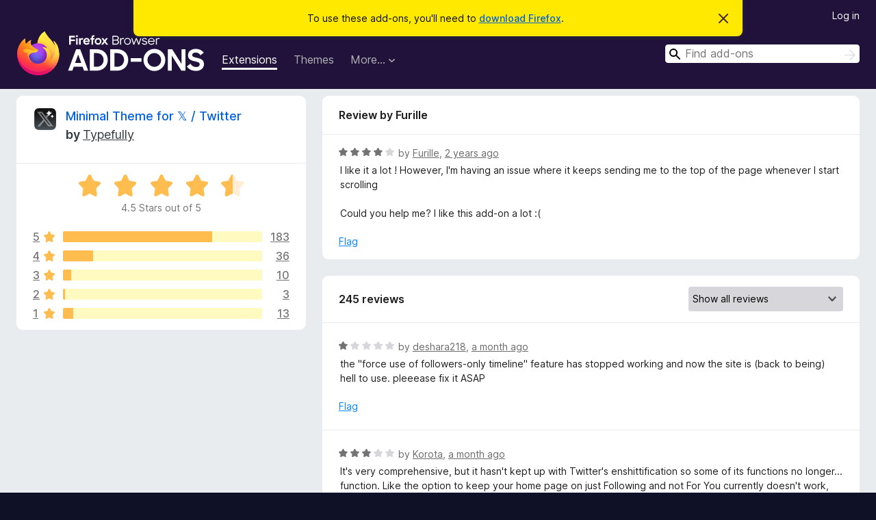

--- FILE ---
content_type: text/html; charset=utf-8
request_url: https://addons.mozilla.org/en-CA/firefox/addon/minimaltwitter/reviews/2081787/?utm_content=search&utm_medium=referral&utm_source=addons.mozilla.org
body_size: 10838
content:
<!DOCTYPE html>
<html lang="en-CA" dir="ltr"><head><title data-react-helmet="true">Reviews for Minimal Theme for 𝕏 / Twitter – Add-ons for Firefox (en-CA)</title><meta charSet="utf-8"/><meta name="viewport" content="width=device-width, initial-scale=1"/><link href="/static-frontend/Inter-roman-subset-en_de_fr_ru_es_pt_pl_it.var.2ce5ad921c3602b1e5370b3c86033681.woff2" crossorigin="anonymous" rel="preload" as="font" type="font/woff2"/><link href="/static-frontend/amo-2c9b371cc4de1aad916e.css" integrity="sha512-xpIl0TE0BdHR7KIMx6yfLd2kiIdWqrmXT81oEQ2j3ierwSeZB5WzmlhM7zJEHvI5XqPZYwMlGu/Pk0f13trpzQ==" crossorigin="anonymous" rel="stylesheet" type="text/css"/><meta data-react-helmet="true" name="description" content="Reviews and ratings for Minimal Theme for 𝕏 / Twitter. Find out what other users think about Minimal Theme for 𝕏 / Twitter and add it to your Firefox Browser."/><meta data-react-helmet="true" name="robots" content="noindex, follow"/><link rel="shortcut icon" href="/favicon.ico?v=3"/><link data-react-helmet="true" title="Firefox Add-ons" rel="search" type="application/opensearchdescription+xml" href="/en-CA/firefox/opensearch.xml"/></head><body><div id="react-view"><div class="Page-amo"><header class="Header"><div class="Notice Notice-warning GetFirefoxBanner Notice-dismissible"><div class="Notice-icon"></div><div class="Notice-column"><div class="Notice-content"><p class="Notice-text"><span class="GetFirefoxBanner-content">To use these add-ons, you&#x27;ll need to <a class="Button Button--none GetFirefoxBanner-button" href="https://www.mozilla.org/firefox/download/thanks/?s=direct&amp;utm_campaign=amo-fx-cta&amp;utm_content=banner-download-button&amp;utm_medium=referral&amp;utm_source=addons.mozilla.org">download Firefox</a>.</span></p></div></div><div class="Notice-dismisser"><button class="Button Button--none Notice-dismisser-button" type="submit"><span class="Icon Icon-inline-content IconXMark Notice-dismisser-icon"><span class="visually-hidden">Dismiss this notice</span><svg class="IconXMark-svg" version="1.1" xmlns="http://www.w3.org/2000/svg" xmlns:xlink="http://www.w3.org/1999/xlink"><g class="IconXMark-path" transform="translate(-1.000000, -1.000000)" fill="#0C0C0D"><path d="M1.293,2.707 C1.03304342,2.45592553 0.928787403,2.08412211 1.02030284,1.73449268 C1.11181828,1.38486324 1.38486324,1.11181828 1.73449268,1.02030284 C2.08412211,0.928787403 2.45592553,1.03304342 2.707,1.293 L8,6.586 L13.293,1.293 C13.5440745,1.03304342 13.9158779,0.928787403 14.2655073,1.02030284 C14.6151368,1.11181828 14.8881817,1.38486324 14.9796972,1.73449268 C15.0712126,2.08412211 14.9669566,2.45592553 14.707,2.707 L9.414,8 L14.707,13.293 C15.0859722,13.6853789 15.0805524,14.3090848 14.6948186,14.6948186 C14.3090848,15.0805524 13.6853789,15.0859722 13.293,14.707 L8,9.414 L2.707,14.707 C2.31462111,15.0859722 1.69091522,15.0805524 1.30518142,14.6948186 C0.919447626,14.3090848 0.91402779,13.6853789 1.293,13.293 L6.586,8 L1.293,2.707 Z"></path></g></svg></span></button></div></div><div class="Header-wrapper"><div class="Header-content"><a class="Header-title" href="/en-CA/firefox/"><span class="visually-hidden">Firefox Browser Add-ons</span></a></div><ul class="SectionLinks Header-SectionLinks"><li><a class="SectionLinks-link SectionLinks-link-extension SectionLinks-link--active" href="/en-CA/firefox/extensions/">Extensions</a></li><li><a class="SectionLinks-link SectionLinks-link-theme" href="/en-CA/firefox/themes/">Themes</a></li><li><div class="DropdownMenu SectionLinks-link SectionLinks-dropdown"><button class="DropdownMenu-button" title="More…" type="button" aria-haspopup="true"><span class="DropdownMenu-button-text">More…</span><span class="Icon Icon-inverted-caret"></span></button><ul class="DropdownMenu-items" aria-hidden="true" aria-label="submenu"><li class="DropdownMenuItem DropdownMenuItem-section SectionLinks-subheader">for Firefox</li><li class="DropdownMenuItem DropdownMenuItem-link"><a class="SectionLinks-dropdownlink" href="/en-CA/firefox/language-tools/">Dictionaries &amp; Language Packs</a></li><li class="DropdownMenuItem DropdownMenuItem-section SectionLinks-subheader">Other Browser Sites</li><li class="DropdownMenuItem DropdownMenuItem-link"><a class="SectionLinks-clientApp-android" data-clientapp="android" href="/en-CA/android/">Add-ons for Android</a></li></ul></div></li></ul><div class="Header-user-and-external-links"><a class="Button Button--none Header-authenticate-button Header-button Button--micro" href="#login">Log in</a></div><form action="/en-CA/firefox/search/" class="SearchForm Header-search-form Header-search-form--desktop" method="GET" data-no-csrf="true" role="search"><div class="AutoSearchInput"><label class="AutoSearchInput-label visually-hidden" for="AutoSearchInput-q">Search</label><div class="AutoSearchInput-search-box"><span class="Icon Icon-magnifying-glass AutoSearchInput-icon-magnifying-glass"></span><div role="combobox" aria-haspopup="listbox" aria-owns="react-autowhatever-1" aria-expanded="false"><input type="search" autoComplete="off" aria-autocomplete="list" aria-controls="react-autowhatever-1" class="AutoSearchInput-query" id="AutoSearchInput-q" maxLength="100" minLength="2" name="q" placeholder="Find add-ons" value=""/><div id="react-autowhatever-1" role="listbox"></div></div><button class="AutoSearchInput-submit-button" type="submit"><span class="visually-hidden">Search</span><span class="Icon Icon-arrow"></span></button></div></div></form></div></header><div class="Page-content"><div class="Page Page-not-homepage"><div class="AppBanner"></div><div class="AddonReviewList AddonReviewList--extension"><section class="Card AddonSummaryCard Card--no-footer"><header class="Card-header"><div class="Card-header-text"><div class="AddonSummaryCard-header"><div class="AddonSummaryCard-header-icon"><a href="/en-CA/firefox/addon/minimaltwitter/?utm_content=search&amp;utm_medium=referral&amp;utm_source=addons.mozilla.org"><img class="AddonSummaryCard-header-icon-image" src="https://addons.mozilla.org/user-media/addon_icons/2590/2590608-64.png?modified=2fadd16d" alt="Add-on icon"/></a></div><div class="AddonSummaryCard-header-text"><h1 class="visually-hidden">Reviews for Minimal Theme for 𝕏 / Twitter</h1><h1 class="AddonTitle"><a href="/en-CA/firefox/addon/minimaltwitter/?utm_content=search&amp;utm_medium=referral&amp;utm_source=addons.mozilla.org">Minimal Theme for 𝕏 / Twitter</a><span class="AddonTitle-author"> <!-- -->by<!-- --> <a href="/en-CA/firefox/user/17644714/">Typefully</a></span></h1></div></div></div></header><div class="Card-contents"><div class="AddonSummaryCard-overallRatingStars"><div class="Rating Rating--large Rating--yellowStars" title="Rated 4.5 out of 5"><div class="Rating-star Rating-rating-1 Rating-selected-star" title="Rated 4.5 out of 5"></div><div class="Rating-star Rating-rating-2 Rating-selected-star" title="Rated 4.5 out of 5"></div><div class="Rating-star Rating-rating-3 Rating-selected-star" title="Rated 4.5 out of 5"></div><div class="Rating-star Rating-rating-4 Rating-selected-star" title="Rated 4.5 out of 5"></div><div class="Rating-star Rating-rating-5 Rating-half-star" title="Rated 4.5 out of 5"></div><span class="visually-hidden">Rated 4.5 out of 5</span></div><div class="AddonSummaryCard-addonAverage">4.5 Stars out of 5</div></div><div class="RatingsByStar"><div class="RatingsByStar-graph"><a class="RatingsByStar-row" rel="nofollow" title="Read all 183 five-star reviews" href="/en-CA/firefox/addon/minimaltwitter/reviews/?score=5&amp;utm_content=search&amp;utm_medium=referral&amp;utm_source=addons.mozilla.org"><div class="RatingsByStar-star">5<span class="Icon Icon-star-yellow"></span></div></a><a class="RatingsByStar-row" rel="nofollow" title="Read all 183 five-star reviews" href="/en-CA/firefox/addon/minimaltwitter/reviews/?score=5&amp;utm_content=search&amp;utm_medium=referral&amp;utm_source=addons.mozilla.org"><div class="RatingsByStar-barContainer"><div class="RatingsByStar-bar RatingsByStar-barFrame"><div class="RatingsByStar-bar RatingsByStar-barValue RatingsByStar-barValue--75pct RatingsByStar-partialBar"></div></div></div></a><a class="RatingsByStar-row" rel="nofollow" title="Read all 183 five-star reviews" href="/en-CA/firefox/addon/minimaltwitter/reviews/?score=5&amp;utm_content=search&amp;utm_medium=referral&amp;utm_source=addons.mozilla.org"><div class="RatingsByStar-count">183</div></a><a class="RatingsByStar-row" rel="nofollow" title="Read all 36 four-star reviews" href="/en-CA/firefox/addon/minimaltwitter/reviews/?score=4&amp;utm_content=search&amp;utm_medium=referral&amp;utm_source=addons.mozilla.org"><div class="RatingsByStar-star">4<span class="Icon Icon-star-yellow"></span></div></a><a class="RatingsByStar-row" rel="nofollow" title="Read all 36 four-star reviews" href="/en-CA/firefox/addon/minimaltwitter/reviews/?score=4&amp;utm_content=search&amp;utm_medium=referral&amp;utm_source=addons.mozilla.org"><div class="RatingsByStar-barContainer"><div class="RatingsByStar-bar RatingsByStar-barFrame"><div class="RatingsByStar-bar RatingsByStar-barValue RatingsByStar-barValue--15pct RatingsByStar-partialBar"></div></div></div></a><a class="RatingsByStar-row" rel="nofollow" title="Read all 36 four-star reviews" href="/en-CA/firefox/addon/minimaltwitter/reviews/?score=4&amp;utm_content=search&amp;utm_medium=referral&amp;utm_source=addons.mozilla.org"><div class="RatingsByStar-count">36</div></a><a class="RatingsByStar-row" rel="nofollow" title="Read all 10 three-star reviews" href="/en-CA/firefox/addon/minimaltwitter/reviews/?score=3&amp;utm_content=search&amp;utm_medium=referral&amp;utm_source=addons.mozilla.org"><div class="RatingsByStar-star">3<span class="Icon Icon-star-yellow"></span></div></a><a class="RatingsByStar-row" rel="nofollow" title="Read all 10 three-star reviews" href="/en-CA/firefox/addon/minimaltwitter/reviews/?score=3&amp;utm_content=search&amp;utm_medium=referral&amp;utm_source=addons.mozilla.org"><div class="RatingsByStar-barContainer"><div class="RatingsByStar-bar RatingsByStar-barFrame"><div class="RatingsByStar-bar RatingsByStar-barValue RatingsByStar-barValue--4pct RatingsByStar-partialBar"></div></div></div></a><a class="RatingsByStar-row" rel="nofollow" title="Read all 10 three-star reviews" href="/en-CA/firefox/addon/minimaltwitter/reviews/?score=3&amp;utm_content=search&amp;utm_medium=referral&amp;utm_source=addons.mozilla.org"><div class="RatingsByStar-count">10</div></a><a class="RatingsByStar-row" rel="nofollow" title="Read all 3 two-star reviews" href="/en-CA/firefox/addon/minimaltwitter/reviews/?score=2&amp;utm_content=search&amp;utm_medium=referral&amp;utm_source=addons.mozilla.org"><div class="RatingsByStar-star">2<span class="Icon Icon-star-yellow"></span></div></a><a class="RatingsByStar-row" rel="nofollow" title="Read all 3 two-star reviews" href="/en-CA/firefox/addon/minimaltwitter/reviews/?score=2&amp;utm_content=search&amp;utm_medium=referral&amp;utm_source=addons.mozilla.org"><div class="RatingsByStar-barContainer"><div class="RatingsByStar-bar RatingsByStar-barFrame"><div class="RatingsByStar-bar RatingsByStar-barValue RatingsByStar-barValue--1pct RatingsByStar-partialBar"></div></div></div></a><a class="RatingsByStar-row" rel="nofollow" title="Read all 3 two-star reviews" href="/en-CA/firefox/addon/minimaltwitter/reviews/?score=2&amp;utm_content=search&amp;utm_medium=referral&amp;utm_source=addons.mozilla.org"><div class="RatingsByStar-count">3</div></a><a class="RatingsByStar-row" rel="nofollow" title="Read all 13 one-star reviews" href="/en-CA/firefox/addon/minimaltwitter/reviews/?score=1&amp;utm_content=search&amp;utm_medium=referral&amp;utm_source=addons.mozilla.org"><div class="RatingsByStar-star">1<span class="Icon Icon-star-yellow"></span></div></a><a class="RatingsByStar-row" rel="nofollow" title="Read all 13 one-star reviews" href="/en-CA/firefox/addon/minimaltwitter/reviews/?score=1&amp;utm_content=search&amp;utm_medium=referral&amp;utm_source=addons.mozilla.org"><div class="RatingsByStar-barContainer"><div class="RatingsByStar-bar RatingsByStar-barFrame"><div class="RatingsByStar-bar RatingsByStar-barValue RatingsByStar-barValue--5pct RatingsByStar-partialBar"></div></div></div></a><a class="RatingsByStar-row" rel="nofollow" title="Read all 13 one-star reviews" href="/en-CA/firefox/addon/minimaltwitter/reviews/?score=1&amp;utm_content=search&amp;utm_medium=referral&amp;utm_source=addons.mozilla.org"><div class="RatingsByStar-count">13</div></a></div></div></div></section><div class="AddonReviewList-reviews"><div class="FeaturedAddonReview"><section class="Card FeaturedAddonReview-card Card--no-footer"><header class="Card-header"><div class="Card-header-text">Review by Furille</div></header><div class="Card-contents"><div class="AddonReviewCard AddonReviewCard-viewOnly"><div class="AddonReviewCard-container"><div class="UserReview"><div class="UserReview-byLine"><div class="Rating Rating--small" title="Rated 4 out of 5"><div class="Rating-star Rating-rating-1 Rating-selected-star" title="Rated 4 out of 5"></div><div class="Rating-star Rating-rating-2 Rating-selected-star" title="Rated 4 out of 5"></div><div class="Rating-star Rating-rating-3 Rating-selected-star" title="Rated 4 out of 5"></div><div class="Rating-star Rating-rating-4 Rating-selected-star" title="Rated 4 out of 5"></div><div class="Rating-star Rating-rating-5" title="Rated 4 out of 5"></div><span class="visually-hidden">Rated 4 out of 5</span></div><span class="AddonReviewCard-authorByLine">by <a href="/en-CA/firefox/user/18445294/">Furille</a>, <a title="Jun 2, 2024 8:25 AM" href="/en-CA/firefox/addon/minimaltwitter/reviews/2081787/?utm_content=search&amp;utm_medium=referral&amp;utm_source=addons.mozilla.org">2 years ago</a></span></div><section class="Card ShowMoreCard UserReview-body ShowMoreCard--expanded Card--no-style Card--no-header Card--no-footer"><div class="Card-contents"><div class="ShowMoreCard-contents"><div>I like it a lot ! However, I'm having an issue where it keeps sending me to the top of the page whenever I start scrolling<br><br>Could you help me? I like this add-on a lot :(</div></div></div></section><div class="AddonReviewCard-allControls"><div><button aria-describedby="flag-review-TooltipMenu" class="TooltipMenu-opener AddonReviewCard-control FlagReviewMenu-menu" title="Flag this review" type="button">Flag</button></div></div></div></div></div></div></section></div><section class="Card CardList AddonReviewList-reviews-listing"><header class="Card-header"><div class="Card-header-text"><div class="AddonReviewList-cardListHeader"><div class="AddonReviewList-reviewCount">245 reviews</div><div class="AddonReviewList-filterByScore"><select class="Select AddonReviewList-filterByScoreSelector"><option value="SHOW_ALL_REVIEWS" selected="">Show all reviews</option><option value="5">Show only five-star reviews</option><option value="4">Show only four-star reviews</option><option value="3">Show only three-star reviews</option><option value="2">Show only two-star reviews</option><option value="1">Show only one-star reviews</option></select></div></div></div></header><div class="Card-contents"><ul><li><div class="AddonReviewCard AddonReviewCard-viewOnly"><div class="AddonReviewCard-container"><div class="UserReview"><div class="UserReview-byLine"><div class="Rating Rating--small" title="Rated 1 out of 5"><div class="Rating-star Rating-rating-1 Rating-selected-star" title="Rated 1 out of 5"></div><div class="Rating-star Rating-rating-2" title="Rated 1 out of 5"></div><div class="Rating-star Rating-rating-3" title="Rated 1 out of 5"></div><div class="Rating-star Rating-rating-4" title="Rated 1 out of 5"></div><div class="Rating-star Rating-rating-5" title="Rated 1 out of 5"></div><span class="visually-hidden">Rated 1 out of 5</span></div><span class="AddonReviewCard-authorByLine">by <a href="/en-CA/firefox/user/19637492/">deshara218</a>, <a title="Dec 19, 2025 8:24 PM" href="/en-CA/firefox/addon/minimaltwitter/reviews/2544772/?utm_content=search&amp;utm_medium=referral&amp;utm_source=addons.mozilla.org">a month ago</a></span></div><section class="Card ShowMoreCard UserReview-body ShowMoreCard--expanded Card--no-style Card--no-header Card--no-footer"><div class="Card-contents"><div class="ShowMoreCard-contents"><div>the "force use of followers-only timeline" feature has stopped working and now the site is (back to being) hell to use. pleeease fix it ASAP</div></div></div></section><div class="AddonReviewCard-allControls"><div><button aria-describedby="flag-review-TooltipMenu" class="TooltipMenu-opener AddonReviewCard-control FlagReviewMenu-menu" title="Flag this review" type="button">Flag</button></div></div></div></div></div></li><li><div class="AddonReviewCard AddonReviewCard-viewOnly"><div class="AddonReviewCard-container"><div class="UserReview"><div class="UserReview-byLine"><div class="Rating Rating--small" title="Rated 3 out of 5"><div class="Rating-star Rating-rating-1 Rating-selected-star" title="Rated 3 out of 5"></div><div class="Rating-star Rating-rating-2 Rating-selected-star" title="Rated 3 out of 5"></div><div class="Rating-star Rating-rating-3 Rating-selected-star" title="Rated 3 out of 5"></div><div class="Rating-star Rating-rating-4" title="Rated 3 out of 5"></div><div class="Rating-star Rating-rating-5" title="Rated 3 out of 5"></div><span class="visually-hidden">Rated 3 out of 5</span></div><span class="AddonReviewCard-authorByLine">by <a href="/en-CA/firefox/user/19211000/">Korota</a>, <a title="Dec 19, 2025 7:59 PM" href="/en-CA/firefox/addon/minimaltwitter/reviews/2544767/?utm_content=search&amp;utm_medium=referral&amp;utm_source=addons.mozilla.org">a month ago</a></span></div><section class="Card ShowMoreCard UserReview-body ShowMoreCard--expanded Card--no-style Card--no-header Card--no-footer"><div class="Card-contents"><div class="ShowMoreCard-contents"><div>It's very comprehensive, but it hasn't kept up with Twitter's enshittification so some of its functions no longer... function. Like the option to keep your home page on just Following and not For You currently doesn't work, which is kind of a dealbreaker since For You is a bunch of random garbage.</div></div></div></section><div class="AddonReviewCard-allControls"><div><button aria-describedby="flag-review-TooltipMenu" class="TooltipMenu-opener AddonReviewCard-control FlagReviewMenu-menu" title="Flag this review" type="button">Flag</button></div></div></div></div></div></li><li><div class="AddonReviewCard AddonReviewCard-ratingOnly AddonReviewCard-viewOnly"><div class="AddonReviewCard-container"><div class="UserReview"><div class="UserReview-byLine"><div class="Rating Rating--small" title="Rated 5 out of 5"><div class="Rating-star Rating-rating-1 Rating-selected-star" title="Rated 5 out of 5"></div><div class="Rating-star Rating-rating-2 Rating-selected-star" title="Rated 5 out of 5"></div><div class="Rating-star Rating-rating-3 Rating-selected-star" title="Rated 5 out of 5"></div><div class="Rating-star Rating-rating-4 Rating-selected-star" title="Rated 5 out of 5"></div><div class="Rating-star Rating-rating-5 Rating-selected-star" title="Rated 5 out of 5"></div><span class="visually-hidden">Rated 5 out of 5</span></div><span class="AddonReviewCard-authorByLine">by <a href="/en-CA/firefox/user/18403871/">Romain</a>, <a title="Nov 4, 2025 10:15 AM" href="/en-CA/firefox/addon/minimaltwitter/reviews/2532870/?utm_content=search&amp;utm_medium=referral&amp;utm_source=addons.mozilla.org">2 months ago</a></span></div><section class="Card ShowMoreCard UserReview-body UserReview-emptyBody ShowMoreCard--expanded Card--no-style Card--no-header Card--no-footer"><div class="Card-contents"><div class="ShowMoreCard-contents"><div></div></div></div></section><div class="AddonReviewCard-allControls"></div></div></div></div></li><li><div class="AddonReviewCard AddonReviewCard-viewOnly"><div class="AddonReviewCard-container"><div class="UserReview"><div class="UserReview-byLine"><div class="Rating Rating--small" title="Rated 5 out of 5"><div class="Rating-star Rating-rating-1 Rating-selected-star" title="Rated 5 out of 5"></div><div class="Rating-star Rating-rating-2 Rating-selected-star" title="Rated 5 out of 5"></div><div class="Rating-star Rating-rating-3 Rating-selected-star" title="Rated 5 out of 5"></div><div class="Rating-star Rating-rating-4 Rating-selected-star" title="Rated 5 out of 5"></div><div class="Rating-star Rating-rating-5 Rating-selected-star" title="Rated 5 out of 5"></div><span class="visually-hidden">Rated 5 out of 5</span></div><span class="AddonReviewCard-authorByLine">by <a href="/en-CA/firefox/user/13910088/">The_Oncoming_Storm</a>, <a title="Aug 27, 2025 10:42 PM" href="/en-CA/firefox/addon/minimaltwitter/reviews/2484711/?utm_content=search&amp;utm_medium=referral&amp;utm_source=addons.mozilla.org">5 months ago</a></span></div><section class="Card ShowMoreCard UserReview-body ShowMoreCard--expanded Card--no-style Card--no-header Card--no-footer"><div class="Card-contents"><div class="ShowMoreCard-contents"><div>FINALLY!  A way to get rid of all the distracting elements I can't give a F less about.  Thanks you so much for developing this extension.</div></div></div></section><div class="AddonReviewCard-allControls"><div><button aria-describedby="flag-review-TooltipMenu" class="TooltipMenu-opener AddonReviewCard-control FlagReviewMenu-menu" title="Flag this review" type="button">Flag</button></div></div></div></div></div></li><li><div class="AddonReviewCard AddonReviewCard-viewOnly"><div class="AddonReviewCard-container"><div class="UserReview"><div class="UserReview-byLine"><div class="Rating Rating--small" title="Rated 5 out of 5"><div class="Rating-star Rating-rating-1 Rating-selected-star" title="Rated 5 out of 5"></div><div class="Rating-star Rating-rating-2 Rating-selected-star" title="Rated 5 out of 5"></div><div class="Rating-star Rating-rating-3 Rating-selected-star" title="Rated 5 out of 5"></div><div class="Rating-star Rating-rating-4 Rating-selected-star" title="Rated 5 out of 5"></div><div class="Rating-star Rating-rating-5 Rating-selected-star" title="Rated 5 out of 5"></div><span class="visually-hidden">Rated 5 out of 5</span></div><span class="AddonReviewCard-authorByLine">by <a href="/en-CA/firefox/user/19114230/">Braheem</a>, <a title="Jul 7, 2025 1:12 AM" href="/en-CA/firefox/addon/minimaltwitter/reviews/2283279/?utm_content=search&amp;utm_medium=referral&amp;utm_source=addons.mozilla.org">6 months ago</a></span></div><section class="Card ShowMoreCard UserReview-body ShowMoreCard--expanded Card--no-style Card--no-header Card--no-footer"><div class="Card-contents"><div class="ShowMoreCard-contents"><div>This really makes a difference, and twitter feels much more navigable for everything relevant to what I care about looking at!!!</div></div></div></section><div class="AddonReviewCard-allControls"><div><button aria-describedby="flag-review-TooltipMenu" class="TooltipMenu-opener AddonReviewCard-control FlagReviewMenu-menu" title="Flag this review" type="button">Flag</button></div></div></div></div></div></li><li><div class="AddonReviewCard AddonReviewCard-ratingOnly AddonReviewCard-viewOnly"><div class="AddonReviewCard-container"><div class="UserReview"><div class="UserReview-byLine"><div class="Rating Rating--small" title="Rated 5 out of 5"><div class="Rating-star Rating-rating-1 Rating-selected-star" title="Rated 5 out of 5"></div><div class="Rating-star Rating-rating-2 Rating-selected-star" title="Rated 5 out of 5"></div><div class="Rating-star Rating-rating-3 Rating-selected-star" title="Rated 5 out of 5"></div><div class="Rating-star Rating-rating-4 Rating-selected-star" title="Rated 5 out of 5"></div><div class="Rating-star Rating-rating-5 Rating-selected-star" title="Rated 5 out of 5"></div><span class="visually-hidden">Rated 5 out of 5</span></div><span class="AddonReviewCard-authorByLine">by <a href="/en-CA/firefox/user/18076181/">Nikitamce</a>, <a title="Apr 27, 2025 8:23 AM" href="/en-CA/firefox/addon/minimaltwitter/reviews/2223449/?utm_content=search&amp;utm_medium=referral&amp;utm_source=addons.mozilla.org">9 months ago</a></span></div><section class="Card ShowMoreCard UserReview-body UserReview-emptyBody ShowMoreCard--expanded Card--no-style Card--no-header Card--no-footer"><div class="Card-contents"><div class="ShowMoreCard-contents"><div></div></div></div></section><div class="AddonReviewCard-allControls"></div></div></div></div></li><li><div class="AddonReviewCard AddonReviewCard-viewOnly"><div class="AddonReviewCard-container"><div class="UserReview"><div class="UserReview-byLine"><div class="Rating Rating--small" title="Rated 1 out of 5"><div class="Rating-star Rating-rating-1 Rating-selected-star" title="Rated 1 out of 5"></div><div class="Rating-star Rating-rating-2" title="Rated 1 out of 5"></div><div class="Rating-star Rating-rating-3" title="Rated 1 out of 5"></div><div class="Rating-star Rating-rating-4" title="Rated 1 out of 5"></div><div class="Rating-star Rating-rating-5" title="Rated 1 out of 5"></div><span class="visually-hidden">Rated 1 out of 5</span></div><span class="AddonReviewCard-authorByLine">by <a href="/en-CA/firefox/user/13428239/">Firefox user 13428239</a>, <a title="Apr 25, 2025 1:08 AM" href="/en-CA/firefox/addon/minimaltwitter/reviews/2222567/?utm_content=search&amp;utm_medium=referral&amp;utm_source=addons.mozilla.org">9 months ago</a></span></div><section class="Card ShowMoreCard UserReview-body ShowMoreCard--expanded Card--no-style Card--no-header Card--no-footer"><div class="Card-contents"><div class="ShowMoreCard-contents"><div>broken</div></div></div></section><div class="AddonReviewCard-allControls"><div><button aria-describedby="flag-review-TooltipMenu" class="TooltipMenu-opener AddonReviewCard-control FlagReviewMenu-menu" title="Flag this review" type="button">Flag</button></div></div></div></div></div></li><li><div class="AddonReviewCard AddonReviewCard-viewOnly"><div class="AddonReviewCard-container"><div class="UserReview"><div class="UserReview-byLine"><div class="Rating Rating--small" title="Rated 1 out of 5"><div class="Rating-star Rating-rating-1 Rating-selected-star" title="Rated 1 out of 5"></div><div class="Rating-star Rating-rating-2" title="Rated 1 out of 5"></div><div class="Rating-star Rating-rating-3" title="Rated 1 out of 5"></div><div class="Rating-star Rating-rating-4" title="Rated 1 out of 5"></div><div class="Rating-star Rating-rating-5" title="Rated 1 out of 5"></div><span class="visually-hidden">Rated 1 out of 5</span></div><span class="AddonReviewCard-authorByLine">by <a href="/en-CA/firefox/user/16916124/">Remington</a>, <a title="Apr 24, 2025 6:40 AM" href="/en-CA/firefox/addon/minimaltwitter/reviews/2222014/?utm_content=search&amp;utm_medium=referral&amp;utm_source=addons.mozilla.org">9 months ago</a></span></div><section class="Card ShowMoreCard UserReview-body ShowMoreCard--expanded Card--no-style Card--no-header Card--no-footer"><div class="Card-contents"><div class="ShowMoreCard-contents"><div>It's been sold. It's spam now.</div></div></div></section><div class="AddonReviewCard-allControls"><div><button aria-describedby="flag-review-TooltipMenu" class="TooltipMenu-opener AddonReviewCard-control FlagReviewMenu-menu" title="Flag this review" type="button">Flag</button></div></div></div></div></div></li><li><div class="AddonReviewCard AddonReviewCard-viewOnly"><div class="AddonReviewCard-container"><div class="UserReview"><div class="UserReview-byLine"><div class="Rating Rating--small" title="Rated 1 out of 5"><div class="Rating-star Rating-rating-1 Rating-selected-star" title="Rated 1 out of 5"></div><div class="Rating-star Rating-rating-2" title="Rated 1 out of 5"></div><div class="Rating-star Rating-rating-3" title="Rated 1 out of 5"></div><div class="Rating-star Rating-rating-4" title="Rated 1 out of 5"></div><div class="Rating-star Rating-rating-5" title="Rated 1 out of 5"></div><span class="visually-hidden">Rated 1 out of 5</span></div><span class="AddonReviewCard-authorByLine">by <a href="/en-CA/firefox/user/18356049/">Firefox user 18356049</a>, <a title="Apr 24, 2025 3:51 AM" href="/en-CA/firefox/addon/minimaltwitter/reviews/2221837/?utm_content=search&amp;utm_medium=referral&amp;utm_source=addons.mozilla.org">9 months ago</a></span></div><section class="Card ShowMoreCard UserReview-body ShowMoreCard--expanded Card--no-style Card--no-header Card--no-footer"><div class="Card-contents"><div class="ShowMoreCard-contents"><div>It spams you by opening pages by itself.</div></div></div></section><div class="AddonReviewCard-allControls"><div><button aria-describedby="flag-review-TooltipMenu" class="TooltipMenu-opener AddonReviewCard-control FlagReviewMenu-menu" title="Flag this review" type="button">Flag</button></div></div></div></div></div></li><li><div class="AddonReviewCard AddonReviewCard-viewOnly"><div class="AddonReviewCard-container"><div class="UserReview"><div class="UserReview-byLine"><div class="Rating Rating--small" title="Rated 5 out of 5"><div class="Rating-star Rating-rating-1 Rating-selected-star" title="Rated 5 out of 5"></div><div class="Rating-star Rating-rating-2 Rating-selected-star" title="Rated 5 out of 5"></div><div class="Rating-star Rating-rating-3 Rating-selected-star" title="Rated 5 out of 5"></div><div class="Rating-star Rating-rating-4 Rating-selected-star" title="Rated 5 out of 5"></div><div class="Rating-star Rating-rating-5 Rating-selected-star" title="Rated 5 out of 5"></div><span class="visually-hidden">Rated 5 out of 5</span></div><span class="AddonReviewCard-authorByLine">by <a href="/en-CA/firefox/user/18388499/">donutbr268</a>, <a title="Mar 30, 2025 9:19 PM" href="/en-CA/firefox/addon/minimaltwitter/reviews/2205040/?utm_content=search&amp;utm_medium=referral&amp;utm_source=addons.mozilla.org">10 months ago</a></span></div><section class="Card ShowMoreCard UserReview-body ShowMoreCard--expanded Card--no-style Card--no-header Card--no-footer"><div class="Card-contents"><div class="ShowMoreCard-contents"><div>melhor extensão pro twitter, deixa o visual bem limpo e bonito, gostei</div></div></div></section><div class="AddonReviewCard-allControls"><div><button aria-describedby="flag-review-TooltipMenu" class="TooltipMenu-opener AddonReviewCard-control FlagReviewMenu-menu" title="Flag this review" type="button">Flag</button></div></div></div></div></div></li><li><div class="AddonReviewCard AddonReviewCard-ratingOnly AddonReviewCard-viewOnly"><div class="AddonReviewCard-container"><div class="UserReview"><div class="UserReview-byLine"><div class="Rating Rating--small" title="Rated 5 out of 5"><div class="Rating-star Rating-rating-1 Rating-selected-star" title="Rated 5 out of 5"></div><div class="Rating-star Rating-rating-2 Rating-selected-star" title="Rated 5 out of 5"></div><div class="Rating-star Rating-rating-3 Rating-selected-star" title="Rated 5 out of 5"></div><div class="Rating-star Rating-rating-4 Rating-selected-star" title="Rated 5 out of 5"></div><div class="Rating-star Rating-rating-5 Rating-selected-star" title="Rated 5 out of 5"></div><span class="visually-hidden">Rated 5 out of 5</span></div><span class="AddonReviewCard-authorByLine">by <a href="/en-CA/firefox/user/18873758/">Facundo Ferraris</a>, <a title="Mar 9, 2025 1:38 PM" href="/en-CA/firefox/addon/minimaltwitter/reviews/2188409/?utm_content=search&amp;utm_medium=referral&amp;utm_source=addons.mozilla.org">10 months ago</a></span></div><section class="Card ShowMoreCard UserReview-body UserReview-emptyBody ShowMoreCard--expanded Card--no-style Card--no-header Card--no-footer"><div class="Card-contents"><div class="ShowMoreCard-contents"><div></div></div></div></section><div class="AddonReviewCard-allControls"></div></div></div></div></li><li><div class="AddonReviewCard AddonReviewCard-viewOnly"><div class="AddonReviewCard-container"><div class="UserReview"><div class="UserReview-byLine"><div class="Rating Rating--small" title="Rated 3 out of 5"><div class="Rating-star Rating-rating-1 Rating-selected-star" title="Rated 3 out of 5"></div><div class="Rating-star Rating-rating-2 Rating-selected-star" title="Rated 3 out of 5"></div><div class="Rating-star Rating-rating-3 Rating-selected-star" title="Rated 3 out of 5"></div><div class="Rating-star Rating-rating-4" title="Rated 3 out of 5"></div><div class="Rating-star Rating-rating-5" title="Rated 3 out of 5"></div><span class="visually-hidden">Rated 3 out of 5</span></div><span class="AddonReviewCard-authorByLine">by <a href="/en-CA/firefox/user/13877502/">Firefox user 13877502</a>, <a title="Feb 11, 2025 6:38 PM" href="/en-CA/firefox/addon/minimaltwitter/reviews/2173385/?utm_content=search&amp;utm_medium=referral&amp;utm_source=addons.mozilla.org">a year ago</a></span></div><section class="Card ShowMoreCard UserReview-body ShowMoreCard--expanded Card--no-style Card--no-header Card--no-footer"><div class="Card-contents"><div class="ShowMoreCard-contents"><div>If the "Communities" item is enabled, it is displayed twice</div></div></div></section><div class="AddonReviewCard-allControls"><div><button aria-describedby="flag-review-TooltipMenu" class="TooltipMenu-opener AddonReviewCard-control FlagReviewMenu-menu" title="Flag this review" type="button">Flag</button></div></div></div></div></div></li><li><div class="AddonReviewCard AddonReviewCard-ratingOnly AddonReviewCard-viewOnly"><div class="AddonReviewCard-container"><div class="UserReview"><div class="UserReview-byLine"><div class="Rating Rating--small" title="Rated 1 out of 5"><div class="Rating-star Rating-rating-1 Rating-selected-star" title="Rated 1 out of 5"></div><div class="Rating-star Rating-rating-2" title="Rated 1 out of 5"></div><div class="Rating-star Rating-rating-3" title="Rated 1 out of 5"></div><div class="Rating-star Rating-rating-4" title="Rated 1 out of 5"></div><div class="Rating-star Rating-rating-5" title="Rated 1 out of 5"></div><span class="visually-hidden">Rated 1 out of 5</span></div><span class="AddonReviewCard-authorByLine">by <a href="/en-CA/firefox/user/16156068/">Funwayguy</a>, <a title="Feb 11, 2025 3:43 AM" href="/en-CA/firefox/addon/minimaltwitter/reviews/2173013/?utm_content=search&amp;utm_medium=referral&amp;utm_source=addons.mozilla.org">a year ago</a></span></div><section class="Card ShowMoreCard UserReview-body UserReview-emptyBody ShowMoreCard--expanded Card--no-style Card--no-header Card--no-footer"><div class="Card-contents"><div class="ShowMoreCard-contents"><div></div></div></div></section><div class="AddonReviewCard-allControls"></div></div></div></div></li><li><div class="AddonReviewCard AddonReviewCard-viewOnly"><div class="AddonReviewCard-container"><div class="UserReview"><div class="UserReview-byLine"><div class="Rating Rating--small" title="Rated 1 out of 5"><div class="Rating-star Rating-rating-1 Rating-selected-star" title="Rated 1 out of 5"></div><div class="Rating-star Rating-rating-2" title="Rated 1 out of 5"></div><div class="Rating-star Rating-rating-3" title="Rated 1 out of 5"></div><div class="Rating-star Rating-rating-4" title="Rated 1 out of 5"></div><div class="Rating-star Rating-rating-5" title="Rated 1 out of 5"></div><span class="visually-hidden">Rated 1 out of 5</span></div><span class="AddonReviewCard-authorByLine">by <a href="/en-CA/firefox/user/18827226/">microbe</a>, <a title="Feb 11, 2025 3:05 AM" href="/en-CA/firefox/addon/minimaltwitter/reviews/2172975/?utm_content=search&amp;utm_medium=referral&amp;utm_source=addons.mozilla.org">a year ago</a></span></div><section class="Card ShowMoreCard UserReview-body ShowMoreCard--expanded Card--no-style Card--no-header Card--no-footer"><div class="Card-contents"><div class="ShowMoreCard-contents"><div>Seems to have been bought out by some company, opens some page full of AI-generated blog posts about some other service they're trying to sell whenever the addon updates. Technically still functional, but don't bother.</div></div></div></section><div class="AddonReviewCard-allControls"><div><button aria-describedby="flag-review-TooltipMenu" class="TooltipMenu-opener AddonReviewCard-control FlagReviewMenu-menu" title="Flag this review" type="button">Flag</button></div></div></div></div></div></li><li><div class="AddonReviewCard AddonReviewCard-ratingOnly AddonReviewCard-viewOnly"><div class="AddonReviewCard-container"><div class="UserReview"><div class="UserReview-byLine"><div class="Rating Rating--small" title="Rated 5 out of 5"><div class="Rating-star Rating-rating-1 Rating-selected-star" title="Rated 5 out of 5"></div><div class="Rating-star Rating-rating-2 Rating-selected-star" title="Rated 5 out of 5"></div><div class="Rating-star Rating-rating-3 Rating-selected-star" title="Rated 5 out of 5"></div><div class="Rating-star Rating-rating-4 Rating-selected-star" title="Rated 5 out of 5"></div><div class="Rating-star Rating-rating-5 Rating-selected-star" title="Rated 5 out of 5"></div><span class="visually-hidden">Rated 5 out of 5</span></div><span class="AddonReviewCard-authorByLine">by <a href="/en-CA/firefox/user/18785521/">Firefox user 18785521</a>, <a title="Jan 16, 2025 8:34 PM" href="/en-CA/firefox/addon/minimaltwitter/reviews/2162157/?utm_content=search&amp;utm_medium=referral&amp;utm_source=addons.mozilla.org">a year ago</a></span></div><section class="Card ShowMoreCard UserReview-body UserReview-emptyBody ShowMoreCard--expanded Card--no-style Card--no-header Card--no-footer"><div class="Card-contents"><div class="ShowMoreCard-contents"><div></div></div></div></section><div class="AddonReviewCard-allControls"></div></div></div></div></li><li><div class="AddonReviewCard AddonReviewCard-ratingOnly AddonReviewCard-viewOnly"><div class="AddonReviewCard-container"><div class="UserReview"><div class="UserReview-byLine"><div class="Rating Rating--small" title="Rated 5 out of 5"><div class="Rating-star Rating-rating-1 Rating-selected-star" title="Rated 5 out of 5"></div><div class="Rating-star Rating-rating-2 Rating-selected-star" title="Rated 5 out of 5"></div><div class="Rating-star Rating-rating-3 Rating-selected-star" title="Rated 5 out of 5"></div><div class="Rating-star Rating-rating-4 Rating-selected-star" title="Rated 5 out of 5"></div><div class="Rating-star Rating-rating-5 Rating-selected-star" title="Rated 5 out of 5"></div><span class="visually-hidden">Rated 5 out of 5</span></div><span class="AddonReviewCard-authorByLine">by <a href="/en-CA/firefox/user/18780112/">chocolinas</a>, <a title="Jan 13, 2025 5:16 PM" href="/en-CA/firefox/addon/minimaltwitter/reviews/2160956/?utm_content=search&amp;utm_medium=referral&amp;utm_source=addons.mozilla.org">a year ago</a></span></div><section class="Card ShowMoreCard UserReview-body UserReview-emptyBody ShowMoreCard--expanded Card--no-style Card--no-header Card--no-footer"><div class="Card-contents"><div class="ShowMoreCard-contents"><div></div></div></div></section><div class="AddonReviewCard-allControls"></div></div></div></div></li><li><div class="AddonReviewCard AddonReviewCard-viewOnly"><div class="AddonReviewCard-container"><div class="UserReview"><div class="UserReview-byLine"><div class="Rating Rating--small" title="Rated 5 out of 5"><div class="Rating-star Rating-rating-1 Rating-selected-star" title="Rated 5 out of 5"></div><div class="Rating-star Rating-rating-2 Rating-selected-star" title="Rated 5 out of 5"></div><div class="Rating-star Rating-rating-3 Rating-selected-star" title="Rated 5 out of 5"></div><div class="Rating-star Rating-rating-4 Rating-selected-star" title="Rated 5 out of 5"></div><div class="Rating-star Rating-rating-5 Rating-selected-star" title="Rated 5 out of 5"></div><span class="visually-hidden">Rated 5 out of 5</span></div><span class="AddonReviewCard-authorByLine">by <a href="/en-CA/firefox/user/18583945/">debuggwer</a>, <a title="Jan 1, 2025 10:42 AM" href="/en-CA/firefox/addon/minimaltwitter/reviews/2155225/?utm_content=search&amp;utm_medium=referral&amp;utm_source=addons.mozilla.org">a year ago</a></span></div><section class="Card ShowMoreCard UserReview-body ShowMoreCard--expanded Card--no-style Card--no-header Card--no-footer"><div class="Card-contents"><div class="ShowMoreCard-contents"><div>good one. thanks.</div></div></div></section><div class="AddonReviewCard-allControls"><div><button aria-describedby="flag-review-TooltipMenu" class="TooltipMenu-opener AddonReviewCard-control FlagReviewMenu-menu" title="Flag this review" type="button">Flag</button></div></div></div></div></div></li><li><div class="AddonReviewCard AddonReviewCard-viewOnly"><div class="AddonReviewCard-container"><div class="UserReview"><div class="UserReview-byLine"><div class="Rating Rating--small" title="Rated 5 out of 5"><div class="Rating-star Rating-rating-1 Rating-selected-star" title="Rated 5 out of 5"></div><div class="Rating-star Rating-rating-2 Rating-selected-star" title="Rated 5 out of 5"></div><div class="Rating-star Rating-rating-3 Rating-selected-star" title="Rated 5 out of 5"></div><div class="Rating-star Rating-rating-4 Rating-selected-star" title="Rated 5 out of 5"></div><div class="Rating-star Rating-rating-5 Rating-selected-star" title="Rated 5 out of 5"></div><span class="visually-hidden">Rated 5 out of 5</span></div><span class="AddonReviewCard-authorByLine">by <a href="/en-CA/firefox/user/18452876/">Lone Destroyer</a>, <a title="Dec 16, 2024 7:18 PM" href="/en-CA/firefox/addon/minimaltwitter/reviews/2147503/?utm_content=search&amp;utm_medium=referral&amp;utm_source=addons.mozilla.org">a year ago</a></span></div><section class="Card ShowMoreCard UserReview-body ShowMoreCard--expanded Card--no-style Card--no-header Card--no-footer"><div class="Card-contents"><div class="ShowMoreCard-contents"><div>Really love this, wish this was compatible with BlueSky as well. Been using this for a long time.</div></div></div></section><div class="AddonReviewCard-allControls"><div><button aria-describedby="flag-review-TooltipMenu" class="TooltipMenu-opener AddonReviewCard-control FlagReviewMenu-menu" title="Flag this review" type="button">Flag</button></div></div></div></div></div></li><li><div class="AddonReviewCard AddonReviewCard-viewOnly"><div class="AddonReviewCard-container"><div class="UserReview"><div class="UserReview-byLine"><div class="Rating Rating--small" title="Rated 5 out of 5"><div class="Rating-star Rating-rating-1 Rating-selected-star" title="Rated 5 out of 5"></div><div class="Rating-star Rating-rating-2 Rating-selected-star" title="Rated 5 out of 5"></div><div class="Rating-star Rating-rating-3 Rating-selected-star" title="Rated 5 out of 5"></div><div class="Rating-star Rating-rating-4 Rating-selected-star" title="Rated 5 out of 5"></div><div class="Rating-star Rating-rating-5 Rating-selected-star" title="Rated 5 out of 5"></div><span class="visually-hidden">Rated 5 out of 5</span></div><span class="AddonReviewCard-authorByLine">by <a href="/en-CA/firefox/user/16834086/">Lee</a>, <a title="Dec 5, 2024 8:37 AM" href="/en-CA/firefox/addon/minimaltwitter/reviews/2143268/?utm_content=search&amp;utm_medium=referral&amp;utm_source=addons.mozilla.org">a year ago</a></span></div><section class="Card ShowMoreCard UserReview-body ShowMoreCard--expanded Card--no-style Card--no-header Card--no-footer"><div class="Card-contents"><div class="ShowMoreCard-contents"><div>Awesome</div></div></div></section><div class="AddonReviewCard-allControls"><div><button aria-describedby="flag-review-TooltipMenu" class="TooltipMenu-opener AddonReviewCard-control FlagReviewMenu-menu" title="Flag this review" type="button">Flag</button></div></div></div></div></div></li><li><div class="AddonReviewCard AddonReviewCard-ratingOnly AddonReviewCard-viewOnly"><div class="AddonReviewCard-container"><div class="UserReview"><div class="UserReview-byLine"><div class="Rating Rating--small" title="Rated 5 out of 5"><div class="Rating-star Rating-rating-1 Rating-selected-star" title="Rated 5 out of 5"></div><div class="Rating-star Rating-rating-2 Rating-selected-star" title="Rated 5 out of 5"></div><div class="Rating-star Rating-rating-3 Rating-selected-star" title="Rated 5 out of 5"></div><div class="Rating-star Rating-rating-4 Rating-selected-star" title="Rated 5 out of 5"></div><div class="Rating-star Rating-rating-5 Rating-selected-star" title="Rated 5 out of 5"></div><span class="visually-hidden">Rated 5 out of 5</span></div><span class="AddonReviewCard-authorByLine">by <a href="/en-CA/firefox/user/13243261/">Firefox user 13243261</a>, <a title="Nov 27, 2024 12:31 PM" href="/en-CA/firefox/addon/minimaltwitter/reviews/2140506/?utm_content=search&amp;utm_medium=referral&amp;utm_source=addons.mozilla.org">a year ago</a></span></div><section class="Card ShowMoreCard UserReview-body UserReview-emptyBody ShowMoreCard--expanded Card--no-style Card--no-header Card--no-footer"><div class="Card-contents"><div class="ShowMoreCard-contents"><div></div></div></div></section><div class="AddonReviewCard-allControls"></div></div></div></div></li><li><div class="AddonReviewCard AddonReviewCard-ratingOnly AddonReviewCard-viewOnly"><div class="AddonReviewCard-container"><div class="UserReview"><div class="UserReview-byLine"><div class="Rating Rating--small" title="Rated 5 out of 5"><div class="Rating-star Rating-rating-1 Rating-selected-star" title="Rated 5 out of 5"></div><div class="Rating-star Rating-rating-2 Rating-selected-star" title="Rated 5 out of 5"></div><div class="Rating-star Rating-rating-3 Rating-selected-star" title="Rated 5 out of 5"></div><div class="Rating-star Rating-rating-4 Rating-selected-star" title="Rated 5 out of 5"></div><div class="Rating-star Rating-rating-5 Rating-selected-star" title="Rated 5 out of 5"></div><span class="visually-hidden">Rated 5 out of 5</span></div><span class="AddonReviewCard-authorByLine">by <a href="/en-CA/firefox/user/18621251/">vdesmond</a>, <a title="Nov 2, 2024 2:56 PM" href="/en-CA/firefox/addon/minimaltwitter/reviews/2131819/?utm_content=search&amp;utm_medium=referral&amp;utm_source=addons.mozilla.org">a year ago</a></span></div><section class="Card ShowMoreCard UserReview-body UserReview-emptyBody ShowMoreCard--expanded Card--no-style Card--no-header Card--no-footer"><div class="Card-contents"><div class="ShowMoreCard-contents"><div></div></div></div></section><div class="AddonReviewCard-allControls"></div></div></div></div></li><li><div class="AddonReviewCard AddonReviewCard-viewOnly"><div class="AddonReviewCard-container"><div class="UserReview"><div class="UserReview-byLine"><div class="Rating Rating--small" title="Rated 4 out of 5"><div class="Rating-star Rating-rating-1 Rating-selected-star" title="Rated 4 out of 5"></div><div class="Rating-star Rating-rating-2 Rating-selected-star" title="Rated 4 out of 5"></div><div class="Rating-star Rating-rating-3 Rating-selected-star" title="Rated 4 out of 5"></div><div class="Rating-star Rating-rating-4 Rating-selected-star" title="Rated 4 out of 5"></div><div class="Rating-star Rating-rating-5" title="Rated 4 out of 5"></div><span class="visually-hidden">Rated 4 out of 5</span></div><span class="AddonReviewCard-authorByLine">by <a href="/en-CA/firefox/user/17631575/">Muzikals</a>, <a title="Aug 11, 2024 3:52 AM" href="/en-CA/firefox/addon/minimaltwitter/reviews/2104291/?utm_content=search&amp;utm_medium=referral&amp;utm_source=addons.mozilla.org">a year ago</a></span></div><section class="Card ShowMoreCard UserReview-body ShowMoreCard--expanded Card--no-style Card--no-header Card--no-footer"><div class="Card-contents"><div class="ShowMoreCard-contents"><div>Really REALLY useful but there is a bug : when I check "Always use "Following" Tab", I can't scroll anymore, I'm automatically sent back to the top after a few tweets seen :(</div></div></div></section><div class="AddonReviewCard-allControls"><div><button aria-describedby="flag-review-TooltipMenu" class="TooltipMenu-opener AddonReviewCard-control FlagReviewMenu-menu" title="Flag this review" type="button">Flag</button></div></div></div></div></div></li><li><div class="AddonReviewCard AddonReviewCard-ratingOnly AddonReviewCard-viewOnly"><div class="AddonReviewCard-container"><div class="UserReview"><div class="UserReview-byLine"><div class="Rating Rating--small" title="Rated 5 out of 5"><div class="Rating-star Rating-rating-1 Rating-selected-star" title="Rated 5 out of 5"></div><div class="Rating-star Rating-rating-2 Rating-selected-star" title="Rated 5 out of 5"></div><div class="Rating-star Rating-rating-3 Rating-selected-star" title="Rated 5 out of 5"></div><div class="Rating-star Rating-rating-4 Rating-selected-star" title="Rated 5 out of 5"></div><div class="Rating-star Rating-rating-5 Rating-selected-star" title="Rated 5 out of 5"></div><span class="visually-hidden">Rated 5 out of 5</span></div><span class="AddonReviewCard-authorByLine">by <a href="/en-CA/firefox/user/18537580/">paulcalebfarmer</a>, <a title="Aug 5, 2024 4:08 PM" href="/en-CA/firefox/addon/minimaltwitter/reviews/2101551/?utm_content=search&amp;utm_medium=referral&amp;utm_source=addons.mozilla.org">a year ago</a></span></div><section class="Card ShowMoreCard UserReview-body UserReview-emptyBody ShowMoreCard--expanded Card--no-style Card--no-header Card--no-footer"><div class="Card-contents"><div class="ShowMoreCard-contents"><div></div></div></div></section><div class="AddonReviewCard-allControls"></div></div></div></div></li><li><div class="AddonReviewCard AddonReviewCard-ratingOnly AddonReviewCard-viewOnly"><div class="AddonReviewCard-container"><div class="UserReview"><div class="UserReview-byLine"><div class="Rating Rating--small" title="Rated 5 out of 5"><div class="Rating-star Rating-rating-1 Rating-selected-star" title="Rated 5 out of 5"></div><div class="Rating-star Rating-rating-2 Rating-selected-star" title="Rated 5 out of 5"></div><div class="Rating-star Rating-rating-3 Rating-selected-star" title="Rated 5 out of 5"></div><div class="Rating-star Rating-rating-4 Rating-selected-star" title="Rated 5 out of 5"></div><div class="Rating-star Rating-rating-5 Rating-selected-star" title="Rated 5 out of 5"></div><span class="visually-hidden">Rated 5 out of 5</span></div><span class="AddonReviewCard-authorByLine">by <a href="/en-CA/firefox/user/17446910/">boringangel69</a>, <a title="Aug 1, 2024 9:57 PM" href="/en-CA/firefox/addon/minimaltwitter/reviews/2100226/?utm_content=search&amp;utm_medium=referral&amp;utm_source=addons.mozilla.org">a year ago</a></span></div><section class="Card ShowMoreCard UserReview-body UserReview-emptyBody ShowMoreCard--expanded Card--no-style Card--no-header Card--no-footer"><div class="Card-contents"><div class="ShowMoreCard-contents"><div></div></div></div></section><div class="AddonReviewCard-allControls"></div></div></div></div></li><li><div class="AddonReviewCard AddonReviewCard-viewOnly"><div class="AddonReviewCard-container"><div class="UserReview"><div class="UserReview-byLine"><div class="Rating Rating--small" title="Rated 5 out of 5"><div class="Rating-star Rating-rating-1 Rating-selected-star" title="Rated 5 out of 5"></div><div class="Rating-star Rating-rating-2 Rating-selected-star" title="Rated 5 out of 5"></div><div class="Rating-star Rating-rating-3 Rating-selected-star" title="Rated 5 out of 5"></div><div class="Rating-star Rating-rating-4 Rating-selected-star" title="Rated 5 out of 5"></div><div class="Rating-star Rating-rating-5 Rating-selected-star" title="Rated 5 out of 5"></div><span class="visually-hidden">Rated 5 out of 5</span></div><span class="AddonReviewCard-authorByLine">by <a href="/en-CA/firefox/user/18460441/">Seiji</a>, <a title="Jun 12, 2024 1:46 PM" href="/en-CA/firefox/addon/minimaltwitter/reviews/2085093/?utm_content=search&amp;utm_medium=referral&amp;utm_source=addons.mozilla.org">2 years ago</a></span></div><section class="Card ShowMoreCard UserReview-body ShowMoreCard--expanded Card--no-style Card--no-header Card--no-footer"><div class="Card-contents"><div class="ShowMoreCard-contents"><div>Dá uma boa limpada no visual! Nas configurações da extensão é possível configurar e deixar exatamente como você quer, há muitas opções. Vale a pena testar!</div></div></div></section><div class="AddonReviewCard-allControls"><div><button aria-describedby="flag-review-TooltipMenu" class="TooltipMenu-opener AddonReviewCard-control FlagReviewMenu-menu" title="Flag this review" type="button">Flag</button></div></div></div></div></div></li></ul></div><footer class="Card-footer undefined"><div class="Paginate"><div class="Paginate-links"><button class="Button Button--cancel Paginate-item Paginate-item--previous Button--disabled" type="submit" disabled="">Previous</button><button class="Button Button--cancel Paginate-item Paginate-item--current-page Button--disabled" type="submit" disabled="">1</button><a rel="next" class="Button Button--cancel Paginate-item" href="/en-CA/firefox/addon/minimaltwitter/reviews/?utm_content=search&amp;utm_medium=referral&amp;utm_source=addons.mozilla.org&amp;page=2">2</a><a class="Button Button--cancel Paginate-item" href="/en-CA/firefox/addon/minimaltwitter/reviews/?utm_content=search&amp;utm_medium=referral&amp;utm_source=addons.mozilla.org&amp;page=3">3</a><a class="Button Button--cancel Paginate-item" href="/en-CA/firefox/addon/minimaltwitter/reviews/?utm_content=search&amp;utm_medium=referral&amp;utm_source=addons.mozilla.org&amp;page=4">4</a><a class="Button Button--cancel Paginate-item" href="/en-CA/firefox/addon/minimaltwitter/reviews/?utm_content=search&amp;utm_medium=referral&amp;utm_source=addons.mozilla.org&amp;page=5">5</a><a class="Button Button--cancel Paginate-item" href="/en-CA/firefox/addon/minimaltwitter/reviews/?utm_content=search&amp;utm_medium=referral&amp;utm_source=addons.mozilla.org&amp;page=6">6</a><a class="Button Button--cancel Paginate-item" href="/en-CA/firefox/addon/minimaltwitter/reviews/?utm_content=search&amp;utm_medium=referral&amp;utm_source=addons.mozilla.org&amp;page=7">7</a><a rel="next" class="Button Button--cancel Paginate-item Paginate-item--next" href="/en-CA/firefox/addon/minimaltwitter/reviews/?utm_content=search&amp;utm_medium=referral&amp;utm_source=addons.mozilla.org&amp;page=2">Next</a></div><div class="Paginate-page-number">Page 1 of 10</div></div></footer></section></div></div></div></div><footer class="Footer"><div class="Footer-wrapper"><div class="Footer-mozilla-link-wrapper"><a class="Footer-mozilla-link" href="https://mozilla.org/" title="Go to Mozilla’s homepage"><span class="Icon Icon-mozilla Footer-mozilla-logo"><span class="visually-hidden">Go to Mozilla’s homepage</span></span></a></div><section class="Footer-amo-links"><h4 class="Footer-links-header"><a href="/en-CA/firefox/">Add-ons</a></h4><ul class="Footer-links"><li><a href="/en-CA/about">About</a></li><li><a class="Footer-blog-link" href="/blog/">Firefox Add-ons Blog</a></li><li><a class="Footer-extension-workshop-link" href="https://extensionworkshop.com/?utm_content=footer-link&amp;utm_medium=referral&amp;utm_source=addons.mozilla.org">Extension Workshop</a></li><li><a href="/en-CA/developers/">Developer Hub</a></li><li><a class="Footer-developer-policies-link" href="https://extensionworkshop.com/documentation/publish/add-on-policies/?utm_medium=photon-footer&amp;utm_source=addons.mozilla.org">Developer Policies</a></li><li><a class="Footer-community-blog-link" href="https://blog.mozilla.com/addons?utm_content=footer-link&amp;utm_medium=referral&amp;utm_source=addons.mozilla.org">Community Blog</a></li><li><a href="https://discourse.mozilla-community.org/c/add-ons">Forum</a></li><li><a class="Footer-bug-report-link" href="https://developer.mozilla.org/docs/Mozilla/Add-ons/Contact_us">Report a bug</a></li><li><a href="/en-CA/review_guide">Review Guide</a></li></ul></section><section class="Footer-browsers-links"><h4 class="Footer-links-header">Browsers</h4><ul class="Footer-links"><li><a class="Footer-desktop-link" href="https://www.mozilla.org/firefox/new/?utm_content=footer-link&amp;utm_medium=referral&amp;utm_source=addons.mozilla.org">Desktop</a></li><li><a class="Footer-mobile-link" href="https://www.mozilla.org/firefox/mobile/?utm_content=footer-link&amp;utm_medium=referral&amp;utm_source=addons.mozilla.org">Mobile</a></li><li><a class="Footer-enterprise-link" href="https://www.mozilla.org/firefox/enterprise/?utm_content=footer-link&amp;utm_medium=referral&amp;utm_source=addons.mozilla.org">Enterprise</a></li></ul></section><section class="Footer-product-links"><h4 class="Footer-links-header">Products</h4><ul class="Footer-links"><li><a class="Footer-browsers-link" href="https://www.mozilla.org/firefox/browsers/?utm_content=footer-link&amp;utm_medium=referral&amp;utm_source=addons.mozilla.org">Browsers</a></li><li><a class="Footer-vpn-link" href="https://www.mozilla.org/products/vpn/?utm_content=footer-link&amp;utm_medium=referral&amp;utm_source=addons.mozilla.org#pricing">VPN</a></li><li><a class="Footer-relay-link" href="https://relay.firefox.com/?utm_content=footer-link&amp;utm_medium=referral&amp;utm_source=addons.mozilla.org">Relay</a></li><li><a class="Footer-monitor-link" href="https://monitor.firefox.com/?utm_content=footer-link&amp;utm_medium=referral&amp;utm_source=addons.mozilla.org">Monitor</a></li><li><a class="Footer-pocket-link" href="https://getpocket.com?utm_content=footer-link&amp;utm_medium=referral&amp;utm_source=addons.mozilla.org">Pocket</a></li></ul><ul class="Footer-links Footer-links-social"><li class="Footer-link-social"><a href="https://bsky.app/profile/firefox.com"><span class="Icon Icon-bluesky"><span class="visually-hidden">Bluesky (@firefox.com)</span></span></a></li><li class="Footer-link-social"><a href="https://www.instagram.com/firefox/"><span class="Icon Icon-instagram"><span class="visually-hidden">Instagram (Firefox)</span></span></a></li><li class="Footer-link-social"><a href="https://www.youtube.com/firefoxchannel"><span class="Icon Icon-youtube"><span class="visually-hidden">YouTube (firefoxchannel)</span></span></a></li></ul></section><ul class="Footer-legal-links"><li><a class="Footer-privacy-link" href="https://www.mozilla.org/privacy/websites/">Privacy</a></li><li><a class="Footer-cookies-link" href="https://www.mozilla.org/privacy/websites/">Cookies</a></li><li><a class="Footer-legal-link" href="https://www.mozilla.org/about/legal/amo-policies/">Legal</a></li></ul><p class="Footer-copyright">Except where otherwise <a href="https://www.mozilla.org/en-US/about/legal/">noted</a>, content on this site is licensed under the <a href="https://creativecommons.org/licenses/by-sa/3.0/">Creative Commons Attribution Share-Alike License v3.0</a> or any later version.</p><div class="Footer-language-picker"><div class="LanguagePicker"><label for="lang-picker" class="LanguagePicker-header">Change language</label><select class="LanguagePicker-selector" id="lang-picker"><option value="cs">Čeština</option><option value="de">Deutsch</option><option value="dsb">Dolnoserbšćina</option><option value="el">Ελληνικά</option><option value="en-CA" selected="">English (Canadian)</option><option value="en-GB">English (British)</option><option value="en-US">English (US)</option><option value="es-AR">Español (de Argentina)</option><option value="es-CL">Español (de Chile)</option><option value="es-ES">Español (de España)</option><option value="es-MX">Español (de México)</option><option value="fi">suomi</option><option value="fr">Français</option><option value="fur">Furlan</option><option value="fy-NL">Frysk</option><option value="he">עברית</option><option value="hr">Hrvatski</option><option value="hsb">Hornjoserbsce</option><option value="hu">magyar</option><option value="ia">Interlingua</option><option value="it">Italiano</option><option value="ja">日本語</option><option value="ka">ქართული</option><option value="kab">Taqbaylit</option><option value="ko">한국어</option><option value="nb-NO">Norsk bokmål</option><option value="nl">Nederlands</option><option value="nn-NO">Norsk nynorsk</option><option value="pl">Polski</option><option value="pt-BR">Português (do Brasil)</option><option value="pt-PT">Português (Europeu)</option><option value="ro">Română</option><option value="ru">Русский</option><option value="sk">slovenčina</option><option value="sl">Slovenščina</option><option value="sq">Shqip</option><option value="sv-SE">Svenska</option><option value="tr">Türkçe</option><option value="uk">Українська</option><option value="vi">Tiếng Việt</option><option value="zh-CN">中文 (简体)</option><option value="zh-TW">正體中文 (繁體)</option></select></div></div></div></footer></div></div><script type="application/json" id="redux-store-state">{"abuse":{"byGUID":{},"loading":false},"addons":{"byID":{"2590608":{"authors":[{"id":17644714,"name":"Typefully","url":"https:\u002F\u002Faddons.mozilla.org\u002Fen-CA\u002Ffirefox\u002Fuser\u002F17644714\u002F","username":"anonymous-63a2a641f48a08ebe50dfbe1ac20e097","picture_url":"https:\u002F\u002Faddons.mozilla.org\u002Fuser-media\u002Fuserpics\u002F14\u002F4714\u002F17644714\u002F17644714.png?modified=1667815736"}],"average_daily_users":8060,"categories":["appearance","social-communication"],"contributions_url":"","created":"2019-07-21T09:02:49Z","default_locale":"en-US","description":"Refine and declutter the 𝕏\u002FTwitter web experience.\n\nMinimal Theme for Twitter (now X) refines and cleans up the \u003Ca href=\"https:\u002F\u002Fprod.outgoing.prod.webservices.mozgcp.net\u002Fv1\u002Fbbbd0abd56d9c27b91509f0839c7f12e3dadb8352ac0ee3d9210043cba246fe1\u002Fhttp%3A\u002F\u002Fx.com\" rel=\"nofollow\"\u003Ex.com\u003C\u002Fa\u003E interface, and adds useful features and customizations.\n\nIt also integrates with \u003Ca href=\"https:\u002F\u002Fprod.outgoing.prod.webservices.mozgcp.net\u002Fv1\u002F6dbc6f73bc01bcc3f77bfc894670c6f22517519a7fa663b54c084271d54432b2\u002Fhttps%3A\u002F\u002Ftypefully.com\" rel=\"nofollow\"\u003ETypefully\u003C\u002Fa\u003E to help you level up your 𝕏 game, introducing buttons for quick access to \u003Ca href=\"https:\u002F\u002Fprod.outgoing.prod.webservices.mozgcp.net\u002Fv1\u002F6dbc6f73bc01bcc3f77bfc894670c6f22517519a7fa663b54c084271d54432b2\u002Fhttps%3A\u002F\u002Ftypefully.com\" rel=\"nofollow\"\u003ETypefully\u003C\u002Fa\u003E.\n\n- Remove Promoted posts and suggestions\n- Remove any unwanted element from the left navigation\n- Hide the annoying View Counts\n- Remove the Timeline tabs like \"For you \u002F Following\"\n- Remove the distracting trends sidebar\n- Customize your Timeline width\n- Remove borders for a more minimalistic look\n- Customize the left navigation\n- Hide vanity counts under tweets\n- Hide the Search Bar\n- Hide the Tweet button\n\nIt also includes a beautiful \"Writer Mode\" that adds the whole 𝕏 interface but the composer, so you can write tweets and threads, without distractions. It's powered by \u003Ca href=\"https:\u002F\u002Fprod.outgoing.prod.webservices.mozgcp.net\u002Fv1\u002F6dbc6f73bc01bcc3f77bfc894670c6f22517519a7fa663b54c084271d54432b2\u002Fhttps%3A\u002F\u002Ftypefully.com\" rel=\"nofollow\"\u003ETypefully\u003C\u002Fa\u003E, so you'll be able to save your tweet draft in \u003Ca href=\"https:\u002F\u002Fprod.outgoing.prod.webservices.mozgcp.net\u002Fv1\u002F6dbc6f73bc01bcc3f77bfc894670c6f22517519a7fa663b54c084271d54432b2\u002Fhttps%3A\u002F\u002Ftypefully.com\" rel=\"nofollow\"\u003ETypefully\u003C\u002Fa\u003E easy with a dedicated button.\n\nWe're the makers of \u003Ca href=\"https:\u002F\u002Fprod.outgoing.prod.webservices.mozgcp.net\u002Fv1\u002F6dbc6f73bc01bcc3f77bfc894670c6f22517519a7fa663b54c084271d54432b2\u002Fhttps%3A\u002F\u002Ftypefully.com\" rel=\"nofollow\"\u003ETypefully\u003C\u002Fa\u003E, and we're always adding new features and refinements to improve your Twitter experience even more.\n\nThe X \u002F TWITTER trademark is owned by X Corp. and used under license.","developer_comments":null,"edit_url":"https:\u002F\u002Faddons.mozilla.org\u002Fen-CA\u002Fdevelopers\u002Faddon\u002Fminimaltwitter\u002Fedit","guid":"{e7476172-097c-4b77-b56e-f56a894adca9}","has_eula":false,"has_privacy_policy":false,"homepage":{"url":"https:\u002F\u002Ftypefully.com\u002Fminimal-twitter","outgoing":"https:\u002F\u002Fprod.outgoing.prod.webservices.mozgcp.net\u002Fv1\u002F4a97b7244d1b2b36b41c80d463fd1f79365ced2401ba5ea69f83880f52fe6e1f\u002Fhttps%3A\u002F\u002Ftypefully.com\u002Fminimal-twitter"},"icon_url":"https:\u002F\u002Faddons.mozilla.org\u002Fuser-media\u002Faddon_icons\u002F2590\u002F2590608-64.png?modified=2fadd16d","icons":{"32":"https:\u002F\u002Faddons.mozilla.org\u002Fuser-media\u002Faddon_icons\u002F2590\u002F2590608-32.png?modified=2fadd16d","64":"https:\u002F\u002Faddons.mozilla.org\u002Fuser-media\u002Faddon_icons\u002F2590\u002F2590608-64.png?modified=2fadd16d","128":"https:\u002F\u002Faddons.mozilla.org\u002Fuser-media\u002Faddon_icons\u002F2590\u002F2590608-128.png?modified=2fadd16d"},"id":2590608,"is_disabled":false,"is_experimental":false,"is_noindexed":false,"last_updated":"2025-12-31T09:52:19Z","name":"Minimal Theme for 𝕏 \u002F Twitter","previews":[{"h":800,"src":"https:\u002F\u002Faddons.mozilla.org\u002Fuser-media\u002Fpreviews\u002Ffull\u002F290\u002F290175.png?modified=1700497092","thumbnail_h":333,"thumbnail_src":"https:\u002F\u002Faddons.mozilla.org\u002Fuser-media\u002Fpreviews\u002Fthumbs\u002F290\u002F290175.jpg?modified=1700497092","thumbnail_w":533,"title":"Declutter and refine your 𝕏 \u002F Twitter experience.","w":1280},{"h":800,"src":"https:\u002F\u002Faddons.mozilla.org\u002Fuser-media\u002Fpreviews\u002Ffull\u002F290\u002F290176.png?modified=1700497091","thumbnail_h":333,"thumbnail_src":"https:\u002F\u002Faddons.mozilla.org\u002Fuser-media\u002Fpreviews\u002Fthumbs\u002F290\u002F290176.jpg?modified=1700497091","thumbnail_w":533,"title":"Beautiful Writer Mode to tweet without distractions.","w":1280},{"h":800,"src":"https:\u002F\u002Faddons.mozilla.org\u002Fuser-media\u002Fpreviews\u002Ffull\u002F290\u002F290177.png?modified=1700497092","thumbnail_h":333,"thumbnail_src":"https:\u002F\u002Faddons.mozilla.org\u002Fuser-media\u002Fpreviews\u002Fthumbs\u002F290\u002F290177.jpg?modified=1700497092","thumbnail_w":533,"title":"Powerful integration with Typefully.","w":1280},{"h":800,"src":"https:\u002F\u002Faddons.mozilla.org\u002Fuser-media\u002Fpreviews\u002Ffull\u002F290\u002F290178.png?modified=1700497092","thumbnail_h":333,"thumbnail_src":"https:\u002F\u002Faddons.mozilla.org\u002Fuser-media\u002Fpreviews\u002Fthumbs\u002F290\u002F290178.jpg?modified=1700497092","thumbnail_w":533,"title":"Customize every aspect of your 𝕏 experience.","w":1280}],"promoted":[{"apps":["firefox"],"category":"spotlight"}],"ratings":{"average":4.5224,"bayesian_average":4.496123668900405,"count":245,"text_count":94,"grouped_counts":{"1":13,"2":3,"3":10,"4":36,"5":183}},"requires_payment":false,"review_url":"https:\u002F\u002Faddons.mozilla.org\u002Fen-CA\u002Freviewers\u002Freview\u002F2590608","slug":"minimaltwitter","status":"public","summary":"Declutter and refine the 𝕏 \u002F Twitter web experience.","support_email":"support@typefully.com","support_url":{"url":"https:\u002F\u002Ftypefully.com\u002Fminimal-twitter","outgoing":"https:\u002F\u002Fprod.outgoing.prod.webservices.mozgcp.net\u002Fv1\u002F4a97b7244d1b2b36b41c80d463fd1f79365ced2401ba5ea69f83880f52fe6e1f\u002Fhttps%3A\u002F\u002Ftypefully.com\u002Fminimal-twitter"},"tags":["social media","twitter"],"type":"extension","url":"https:\u002F\u002Faddons.mozilla.org\u002Fen-CA\u002Ffirefox\u002Faddon\u002Fminimaltwitter\u002F","weekly_downloads":57,"currentVersionId":6101792,"isMozillaSignedExtension":false,"isAndroidCompatible":false}},"byIdInURL":{"minimaltwitter":2590608},"byGUID":{"{e7476172-097c-4b77-b56e-f56a894adca9}":2590608},"bySlug":{"minimaltwitter":2590608},"infoBySlug":{},"lang":"en-CA","loadingByIdInURL":{"minimaltwitter":false}},"addonsByAuthors":{"byAddonId":{},"byAddonSlug":{},"byAuthorId":{},"countFor":{},"lang":"en-CA","loadingFor":{}},"api":{"clientApp":"firefox","lang":"en-CA","regionCode":"US","requestId":"1c94780b-b595-4b10-9bb0-2bbc9e682fba","token":null,"userAgent":"Mozilla\u002F5.0 (Macintosh; Intel Mac OS X 10_15_7) AppleWebKit\u002F537.36 (KHTML, like Gecko) Chrome\u002F131.0.0.0 Safari\u002F537.36; ClaudeBot\u002F1.0; +claudebot@anthropic.com)","userAgentInfo":{"browser":{"name":"Chrome","version":"131.0.0.0","major":"131"},"device":{"vendor":"Apple","model":"Macintosh"},"os":{"name":"Mac OS","version":"10.15.7"}}},"autocomplete":{"lang":"en-CA","loading":false,"suggestions":[]},"blocks":{"blocks":{},"lang":"en-CA"},"categories":{"categories":null,"loading":false},"collections":{"byId":{},"bySlug":{},"current":{"id":null,"loading":false},"userCollections":{},"addonInCollections":{},"isCollectionBeingModified":false,"hasAddonBeenAdded":false,"hasAddonBeenRemoved":false,"editingCollectionDetails":false,"lang":"en-CA"},"collectionAbuseReports":{"byCollectionId":{}},"errors":{"src\u002Famo\u002Fpages\u002FAddonReviewList\u002Findex.js-minimaltwitter-":null,"src\u002Famo\u002Fcomponents\u002FFeaturedAddonReview\u002Findex.js-2081787":null},"errorPage":{"clearOnNext":true,"error":null,"hasError":false,"statusCode":null},"experiments":{},"home":{"homeShelves":null,"isLoading":false,"lang":"en-CA","resetStateOnNextChange":false,"resultsLoaded":false,"shelves":{}},"installations":{},"landing":{"addonType":null,"category":null,"recommended":{"count":0,"results":[]},"highlyRated":{"count":0,"results":[]},"lang":"en-CA","loading":false,"trending":{"count":0,"results":[]},"resultsLoaded":false},"languageTools":{"byID":{},"lang":"en-CA"},"recommendations":{"byGuid":{},"lang":"en-CA"},"redirectTo":{"url":null,"status":null},"reviews":{"lang":"en-CA","permissions":{},"byAddon":{"minimaltwitter":{"data":{"pageSize":25,"reviewCount":245,"reviews":[2544772,2544767,2532870,2484711,2283279,2223449,2222567,2222014,2221837,2205040,2188409,2173385,2173013,2172975,2162157,2160956,2155225,2147503,2143268,2140506,2131819,2104291,2101551,2100226,2085093]},"page":"1","score":null}},"byId":{"2081787":{"reviewAddon":{"iconUrl":"https:\u002F\u002Faddons.mozilla.org\u002Fuser-media\u002Faddon_icons\u002F2590\u002F2590608-64.png?modified=2fadd16d","id":2590608,"name":"Minimal Theme for 𝕏 \u002F Twitter","slug":"minimaltwitter"},"body":"I like it a lot ! However, I'm having an issue where it keeps sending me to the top of the page whenever I start scrolling\n\nCould you help me? I like this add-on a lot :(","created":"2024-06-02T08:25:36Z","id":2081787,"isDeleted":false,"isDeveloperReply":false,"isLatest":true,"score":4,"reply":null,"userId":18445294,"userName":"Furille","userUrl":"https:\u002F\u002Faddons.mozilla.org\u002Fen-CA\u002Ffirefox\u002Fuser\u002F18445294\u002F","versionId":5644191},"2085093":{"reviewAddon":{"iconUrl":"https:\u002F\u002Faddons.mozilla.org\u002Fuser-media\u002Faddon_icons\u002F2590\u002F2590608-64.png?modified=2fadd16d","id":2590608,"name":"Minimal Theme for 𝕏 \u002F Twitter","slug":"minimaltwitter"},"body":"Dá uma boa limpada no visual! Nas configurações da extensão é possível configurar e deixar exatamente como você quer, há muitas opções. Vale a pena testar!","created":"2024-06-12T13:46:18Z","id":2085093,"isDeleted":false,"isDeveloperReply":false,"isLatest":true,"score":5,"reply":null,"userId":18460441,"userName":"Seiji","userUrl":"https:\u002F\u002Faddons.mozilla.org\u002Fen-CA\u002Ffirefox\u002Fuser\u002F18460441\u002F","versionId":5644191},"2100226":{"reviewAddon":{"iconUrl":"https:\u002F\u002Faddons.mozilla.org\u002Fuser-media\u002Faddon_icons\u002F2590\u002F2590608-64.png?modified=2fadd16d","id":2590608,"name":"Minimal Theme for 𝕏 \u002F Twitter","slug":"minimaltwitter"},"body":null,"created":"2024-08-01T21:57:23Z","id":2100226,"isDeleted":false,"isDeveloperReply":false,"isLatest":true,"score":5,"reply":null,"userId":17446910,"userName":"boringangel69","userUrl":"https:\u002F\u002Faddons.mozilla.org\u002Fen-CA\u002Ffirefox\u002Fuser\u002F17446910\u002F","versionId":5644191},"2101551":{"reviewAddon":{"iconUrl":"https:\u002F\u002Faddons.mozilla.org\u002Fuser-media\u002Faddon_icons\u002F2590\u002F2590608-64.png?modified=2fadd16d","id":2590608,"name":"Minimal Theme for 𝕏 \u002F Twitter","slug":"minimaltwitter"},"body":null,"created":"2024-08-05T16:08:11Z","id":2101551,"isDeleted":false,"isDeveloperReply":false,"isLatest":true,"score":5,"reply":null,"userId":18537580,"userName":"paulcalebfarmer","userUrl":"https:\u002F\u002Faddons.mozilla.org\u002Fen-CA\u002Ffirefox\u002Fuser\u002F18537580\u002F","versionId":5644191},"2104291":{"reviewAddon":{"iconUrl":"https:\u002F\u002Faddons.mozilla.org\u002Fuser-media\u002Faddon_icons\u002F2590\u002F2590608-64.png?modified=2fadd16d","id":2590608,"name":"Minimal Theme for 𝕏 \u002F Twitter","slug":"minimaltwitter"},"body":"Really REALLY useful but there is a bug : when I check \"Always use \"Following\" Tab\", I can't scroll anymore, I'm automatically sent back to the top after a few tweets seen :(","created":"2024-08-11T03:52:30Z","id":2104291,"isDeleted":false,"isDeveloperReply":false,"isLatest":true,"score":4,"reply":null,"userId":17631575,"userName":"Muzikals","userUrl":"https:\u002F\u002Faddons.mozilla.org\u002Fen-CA\u002Ffirefox\u002Fuser\u002F17631575\u002F","versionId":5788092},"2131819":{"reviewAddon":{"iconUrl":"https:\u002F\u002Faddons.mozilla.org\u002Fuser-media\u002Faddon_icons\u002F2590\u002F2590608-64.png?modified=2fadd16d","id":2590608,"name":"Minimal Theme for 𝕏 \u002F Twitter","slug":"minimaltwitter"},"body":null,"created":"2024-11-02T14:56:22Z","id":2131819,"isDeleted":false,"isDeveloperReply":false,"isLatest":true,"score":5,"reply":null,"userId":18621251,"userName":"vdesmond","userUrl":"https:\u002F\u002Faddons.mozilla.org\u002Fen-CA\u002Ffirefox\u002Fuser\u002F18621251\u002F","versionId":5788092},"2140506":{"reviewAddon":{"iconUrl":"https:\u002F\u002Faddons.mozilla.org\u002Fuser-media\u002Faddon_icons\u002F2590\u002F2590608-64.png?modified=2fadd16d","id":2590608,"name":"Minimal Theme for 𝕏 \u002F Twitter","slug":"minimaltwitter"},"body":null,"created":"2024-11-27T12:31:33Z","id":2140506,"isDeleted":false,"isDeveloperReply":false,"isLatest":true,"score":5,"reply":null,"userId":13243261,"userName":"Firefox user 13243261","userUrl":"https:\u002F\u002Faddons.mozilla.org\u002Fen-CA\u002Ffirefox\u002Fuser\u002F13243261\u002F","versionId":5788092},"2143268":{"reviewAddon":{"iconUrl":"https:\u002F\u002Faddons.mozilla.org\u002Fuser-media\u002Faddon_icons\u002F2590\u002F2590608-64.png?modified=2fadd16d","id":2590608,"name":"Minimal Theme for 𝕏 \u002F Twitter","slug":"minimaltwitter"},"body":"Awesome","created":"2024-12-05T08:37:39Z","id":2143268,"isDeleted":false,"isDeveloperReply":false,"isLatest":true,"score":5,"reply":null,"userId":16834086,"userName":"Lee","userUrl":"https:\u002F\u002Faddons.mozilla.org\u002Fen-CA\u002Ffirefox\u002Fuser\u002F16834086\u002F","versionId":5788092},"2147503":{"reviewAddon":{"iconUrl":"https:\u002F\u002Faddons.mozilla.org\u002Fuser-media\u002Faddon_icons\u002F2590\u002F2590608-64.png?modified=2fadd16d","id":2590608,"name":"Minimal Theme for 𝕏 \u002F Twitter","slug":"minimaltwitter"},"body":"Really love this, wish this was compatible with BlueSky as well. Been using this for a long time.","created":"2024-12-16T19:18:43Z","id":2147503,"isDeleted":false,"isDeveloperReply":false,"isLatest":true,"score":5,"reply":null,"userId":18452876,"userName":"Lone Destroyer","userUrl":"https:\u002F\u002Faddons.mozilla.org\u002Fen-CA\u002Ffirefox\u002Fuser\u002F18452876\u002F","versionId":5788092},"2155225":{"reviewAddon":{"iconUrl":"https:\u002F\u002Faddons.mozilla.org\u002Fuser-media\u002Faddon_icons\u002F2590\u002F2590608-64.png?modified=2fadd16d","id":2590608,"name":"Minimal Theme for 𝕏 \u002F Twitter","slug":"minimaltwitter"},"body":"good one. thanks.","created":"2025-01-01T10:42:46Z","id":2155225,"isDeleted":false,"isDeveloperReply":false,"isLatest":true,"score":5,"reply":null,"userId":18583945,"userName":"debuggwer","userUrl":"https:\u002F\u002Faddons.mozilla.org\u002Fen-CA\u002Ffirefox\u002Fuser\u002F18583945\u002F","versionId":5788092},"2160956":{"reviewAddon":{"iconUrl":"https:\u002F\u002Faddons.mozilla.org\u002Fuser-media\u002Faddon_icons\u002F2590\u002F2590608-64.png?modified=2fadd16d","id":2590608,"name":"Minimal Theme for 𝕏 \u002F Twitter","slug":"minimaltwitter"},"body":null,"created":"2025-01-13T17:16:29Z","id":2160956,"isDeleted":false,"isDeveloperReply":false,"isLatest":true,"score":5,"reply":null,"userId":18780112,"userName":"chocolinas","userUrl":"https:\u002F\u002Faddons.mozilla.org\u002Fen-CA\u002Ffirefox\u002Fuser\u002F18780112\u002F","versionId":5788092},"2162157":{"reviewAddon":{"iconUrl":"https:\u002F\u002Faddons.mozilla.org\u002Fuser-media\u002Faddon_icons\u002F2590\u002F2590608-64.png?modified=2fadd16d","id":2590608,"name":"Minimal Theme for 𝕏 \u002F Twitter","slug":"minimaltwitter"},"body":null,"created":"2025-01-16T20:34:01Z","id":2162157,"isDeleted":false,"isDeveloperReply":false,"isLatest":true,"score":5,"reply":null,"userId":18785521,"userName":"Firefox user 18785521","userUrl":"https:\u002F\u002Faddons.mozilla.org\u002Fen-CA\u002Ffirefox\u002Fuser\u002F18785521\u002F","versionId":5788092},"2172975":{"reviewAddon":{"iconUrl":"https:\u002F\u002Faddons.mozilla.org\u002Fuser-media\u002Faddon_icons\u002F2590\u002F2590608-64.png?modified=2fadd16d","id":2590608,"name":"Minimal Theme for 𝕏 \u002F Twitter","slug":"minimaltwitter"},"body":"Seems to have been bought out by some company, opens some page full of AI-generated blog posts about some other service they're trying to sell whenever the addon updates. Technically still functional, but don't bother.","created":"2025-02-11T03:05:54Z","id":2172975,"isDeleted":false,"isDeveloperReply":false,"isLatest":true,"score":1,"reply":null,"userId":18827226,"userName":"microbe","userUrl":"https:\u002F\u002Faddons.mozilla.org\u002Fen-CA\u002Ffirefox\u002Fuser\u002F18827226\u002F","versionId":5884546},"2173013":{"reviewAddon":{"iconUrl":"https:\u002F\u002Faddons.mozilla.org\u002Fuser-media\u002Faddon_icons\u002F2590\u002F2590608-64.png?modified=2fadd16d","id":2590608,"name":"Minimal Theme for 𝕏 \u002F Twitter","slug":"minimaltwitter"},"body":null,"created":"2025-02-11T03:43:18Z","id":2173013,"isDeleted":false,"isDeveloperReply":false,"isLatest":true,"score":1,"reply":null,"userId":16156068,"userName":"Funwayguy","userUrl":"https:\u002F\u002Faddons.mozilla.org\u002Fen-CA\u002Ffirefox\u002Fuser\u002F16156068\u002F","versionId":5884546},"2173385":{"reviewAddon":{"iconUrl":"https:\u002F\u002Faddons.mozilla.org\u002Fuser-media\u002Faddon_icons\u002F2590\u002F2590608-64.png?modified=2fadd16d","id":2590608,"name":"Minimal Theme for 𝕏 \u002F Twitter","slug":"minimaltwitter"},"body":"If the \"Communities\" item is enabled, it is displayed twice","created":"2025-02-11T18:38:53Z","id":2173385,"isDeleted":false,"isDeveloperReply":false,"isLatest":true,"score":3,"reply":null,"userId":13877502,"userName":"Firefox user 13877502","userUrl":"https:\u002F\u002Faddons.mozilla.org\u002Fen-CA\u002Ffirefox\u002Fuser\u002F13877502\u002F","versionId":5884546},"2188409":{"reviewAddon":{"iconUrl":"https:\u002F\u002Faddons.mozilla.org\u002Fuser-media\u002Faddon_icons\u002F2590\u002F2590608-64.png?modified=2fadd16d","id":2590608,"name":"Minimal Theme for 𝕏 \u002F Twitter","slug":"minimaltwitter"},"body":null,"created":"2025-03-09T13:38:27Z","id":2188409,"isDeleted":false,"isDeveloperReply":false,"isLatest":true,"score":5,"reply":null,"userId":18873758,"userName":"Facundo Ferraris","userUrl":"https:\u002F\u002Faddons.mozilla.org\u002Fen-CA\u002Ffirefox\u002Fuser\u002F18873758\u002F","versionId":5884546},"2205040":{"reviewAddon":{"iconUrl":"https:\u002F\u002Faddons.mozilla.org\u002Fuser-media\u002Faddon_icons\u002F2590\u002F2590608-64.png?modified=2fadd16d","id":2590608,"name":"Minimal Theme for 𝕏 \u002F Twitter","slug":"minimaltwitter"},"body":"melhor extensão pro twitter, deixa o visual bem limpo e bonito, gostei","created":"2025-03-30T21:19:22Z","id":2205040,"isDeleted":false,"isDeveloperReply":false,"isLatest":true,"score":5,"reply":null,"userId":18388499,"userName":"donutbr268","userUrl":"https:\u002F\u002Faddons.mozilla.org\u002Fen-CA\u002Ffirefox\u002Fuser\u002F18388499\u002F","versionId":5884546},"2221837":{"reviewAddon":{"iconUrl":"https:\u002F\u002Faddons.mozilla.org\u002Fuser-media\u002Faddon_icons\u002F2590\u002F2590608-64.png?modified=2fadd16d","id":2590608,"name":"Minimal Theme for 𝕏 \u002F Twitter","slug":"minimaltwitter"},"body":"It spams you by opening pages by itself.","created":"2025-04-24T03:51:35Z","id":2221837,"isDeleted":false,"isDeveloperReply":false,"isLatest":true,"score":1,"reply":null,"userId":18356049,"userName":"Firefox user 18356049","userUrl":"https:\u002F\u002Faddons.mozilla.org\u002Fen-CA\u002Ffirefox\u002Fuser\u002F18356049\u002F","versionId":5928218},"2222014":{"reviewAddon":{"iconUrl":"https:\u002F\u002Faddons.mozilla.org\u002Fuser-media\u002Faddon_icons\u002F2590\u002F2590608-64.png?modified=2fadd16d","id":2590608,"name":"Minimal Theme for 𝕏 \u002F Twitter","slug":"minimaltwitter"},"body":"It's been sold. It's spam now.","created":"2025-04-24T06:40:26Z","id":2222014,"isDeleted":false,"isDeveloperReply":false,"isLatest":true,"score":1,"reply":null,"userId":16916124,"userName":"Remington","userUrl":"https:\u002F\u002Faddons.mozilla.org\u002Fen-CA\u002Ffirefox\u002Fuser\u002F16916124\u002F","versionId":5928218},"2222567":{"reviewAddon":{"iconUrl":"https:\u002F\u002Faddons.mozilla.org\u002Fuser-media\u002Faddon_icons\u002F2590\u002F2590608-64.png?modified=2fadd16d","id":2590608,"name":"Minimal Theme for 𝕏 \u002F Twitter","slug":"minimaltwitter"},"body":"broken","created":"2025-04-25T01:08:30Z","id":2222567,"isDeleted":false,"isDeveloperReply":false,"isLatest":true,"score":1,"reply":null,"userId":13428239,"userName":"Firefox user 13428239","userUrl":"https:\u002F\u002Faddons.mozilla.org\u002Fen-CA\u002Ffirefox\u002Fuser\u002F13428239\u002F","versionId":5928218},"2223449":{"reviewAddon":{"iconUrl":"https:\u002F\u002Faddons.mozilla.org\u002Fuser-media\u002Faddon_icons\u002F2590\u002F2590608-64.png?modified=2fadd16d","id":2590608,"name":"Minimal Theme for 𝕏 \u002F Twitter","slug":"minimaltwitter"},"body":null,"created":"2025-04-27T08:23:28Z","id":2223449,"isDeleted":false,"isDeveloperReply":false,"isLatest":true,"score":5,"reply":null,"userId":18076181,"userName":"Nikitamce","userUrl":"https:\u002F\u002Faddons.mozilla.org\u002Fen-CA\u002Ffirefox\u002Fuser\u002F18076181\u002F","versionId":5928218},"2283279":{"reviewAddon":{"iconUrl":"https:\u002F\u002Faddons.mozilla.org\u002Fuser-media\u002Faddon_icons\u002F2590\u002F2590608-64.png?modified=2fadd16d","id":2590608,"name":"Minimal Theme for 𝕏 \u002F Twitter","slug":"minimaltwitter"},"body":"This really makes a difference, and twitter feels much more navigable for everything relevant to what I care about looking at!!!","created":"2025-07-07T01:12:06Z","id":2283279,"isDeleted":false,"isDeveloperReply":false,"isLatest":true,"score":5,"reply":null,"userId":19114230,"userName":"Braheem","userUrl":"https:\u002F\u002Faddons.mozilla.org\u002Fen-CA\u002Ffirefox\u002Fuser\u002F19114230\u002F","versionId":5928218},"2484711":{"reviewAddon":{"iconUrl":"https:\u002F\u002Faddons.mozilla.org\u002Fuser-media\u002Faddon_icons\u002F2590\u002F2590608-64.png?modified=2fadd16d","id":2590608,"name":"Minimal Theme for 𝕏 \u002F Twitter","slug":"minimaltwitter"},"body":"FINALLY!  A way to get rid of all the distracting elements I can't give a F less about.  Thanks you so much for developing this extension.","created":"2025-08-27T22:42:11Z","id":2484711,"isDeleted":false,"isDeveloperReply":false,"isLatest":true,"score":5,"reply":null,"userId":13910088,"userName":"The_Oncoming_Storm","userUrl":"https:\u002F\u002Faddons.mozilla.org\u002Fen-CA\u002Ffirefox\u002Fuser\u002F13910088\u002F","versionId":5928218},"2532870":{"reviewAddon":{"iconUrl":"https:\u002F\u002Faddons.mozilla.org\u002Fuser-media\u002Faddon_icons\u002F2590\u002F2590608-64.png?modified=2fadd16d","id":2590608,"name":"Minimal Theme for 𝕏 \u002F Twitter","slug":"minimaltwitter"},"body":null,"created":"2025-11-04T10:15:16Z","id":2532870,"isDeleted":false,"isDeveloperReply":false,"isLatest":true,"score":5,"reply":null,"userId":18403871,"userName":"Romain","userUrl":"https:\u002F\u002Faddons.mozilla.org\u002Fen-CA\u002Ffirefox\u002Fuser\u002F18403871\u002F","versionId":5928218},"2544767":{"reviewAddon":{"iconUrl":"https:\u002F\u002Faddons.mozilla.org\u002Fuser-media\u002Faddon_icons\u002F2590\u002F2590608-64.png?modified=2fadd16d","id":2590608,"name":"Minimal Theme for 𝕏 \u002F Twitter","slug":"minimaltwitter"},"body":"It's very comprehensive, but it hasn't kept up with Twitter's enshittification so some of its functions no longer... function. Like the option to keep your home page on just Following and not For You currently doesn't work, which is kind of a dealbreaker since For You is a bunch of random garbage.","created":"2025-12-19T19:59:35Z","id":2544767,"isDeleted":false,"isDeveloperReply":false,"isLatest":true,"score":3,"reply":null,"userId":19211000,"userName":"Korota","userUrl":"https:\u002F\u002Faddons.mozilla.org\u002Fen-CA\u002Ffirefox\u002Fuser\u002F19211000\u002F","versionId":5928218},"2544772":{"reviewAddon":{"iconUrl":"https:\u002F\u002Faddons.mozilla.org\u002Fuser-media\u002Faddon_icons\u002F2590\u002F2590608-64.png?modified=2fadd16d","id":2590608,"name":"Minimal Theme for 𝕏 \u002F Twitter","slug":"minimaltwitter"},"body":"the \"force use of followers-only timeline\" feature has stopped working and now the site is (back to being) hell to use. pleeease fix it ASAP","created":"2025-12-19T20:24:47Z","id":2544772,"isDeleted":false,"isDeveloperReply":false,"isLatest":true,"score":1,"reply":null,"userId":19637492,"userName":"deshara218","userUrl":"https:\u002F\u002Faddons.mozilla.org\u002Fen-CA\u002Ffirefox\u002Fuser\u002F19637492\u002F","versionId":5928218}},"byUserId":{},"latestUserReview":{},"view":{"2081787":{"beginningToDeleteReview":false,"deletingReview":false,"editingReview":false,"loadingReview":false,"replyingToReview":false,"submittingReply":false,"flag":{}}},"loadingForSlug":{"minimaltwitter":false}},"search":{"count":0,"filters":null,"lang":"en-CA","loading":false,"pageSize":null,"results":[],"pageCount":0},"site":{"readOnly":false,"notice":null,"loadedPageIsAnonymous":false},"suggestions":{"forCollection":{},"lang":"en-CA","loading":false},"uiState":{},"userAbuseReports":{"byUserId":{}},"users":{"currentUserID":null,"byID":{},"byUsername":{},"isUpdating":false,"userPageBeingViewed":{"loading":false,"userId":null},"isUnsubscribedFor":{},"currentUserWasLoggedOut":false,"resetStateOnNextChange":false},"versions":{"byId":{"6101792":{"compatibility":{"firefox":{"min":"58.0","max":"*"}},"id":6101792,"isStrictCompatibilityEnabled":false,"license":{"isCustom":false,"name":"MIT License","text":null,"url":"https:\u002F\u002Fspdx.org\u002Flicenses\u002FMIT.html"},"file":{"id":4646048,"created":"2025-12-18T16:56:46Z","hash":"sha256:76f470d393aa831920b6fa8d79d10397efcb4845caec4a8024d33cae9d361fbd","is_mozilla_signed_extension":false,"size":431917,"status":"public","url":"https:\u002F\u002Faddons.mozilla.org\u002Ffirefox\u002Fdownloads\u002Ffile\u002F4646048\u002Fminimaltwitter-6.4.1.xpi","permissions":["storage","https:\u002F\u002Ftwitter.com\u002F*","https:\u002F\u002Fmobile.twitter.com\u002F*","https:\u002F\u002Fx.com\u002F*"],"optional_permissions":[],"host_permissions":[],"data_collection_permissions":[],"optional_data_collection_permissions":[]},"releaseNotes":"Fixed the \"Always use Following tab\" setting.","version":"6.4.1"}},"bySlug":{},"lang":"en-CA"},"viewContext":{"context":"VIEW_CONTEXT_HOME"},"router":{"location":{"pathname":"\u002Fen-CA\u002Ffirefox\u002Faddon\u002Fminimaltwitter\u002Freviews\u002F2081787\u002F","search":"?utm_content=search&utm_medium=referral&utm_source=addons.mozilla.org","hash":"","key":"u8cvia","query":{"utm_content":"search","utm_medium":"referral","utm_source":"addons.mozilla.org"}},"action":"POP"}}</script><script async="" src="https://www.google-analytics.com/analytics.js"></script><script async="" src="https://www.googletagmanager.com/gtag/js?id=G-B9CY1C9VBC"></script><script src="/static-frontend/amo-a1c50032a5f797d70fb9.js" integrity="sha512-ORRSoosbUyIulH4M10oKOhjC6KR0TaLR9BpmwDz6lqolhwL/REW94pq1wAY5JK+XpSjvVJ6tQDTc31ET2qsntw==" crossorigin="anonymous"></script></body></html>